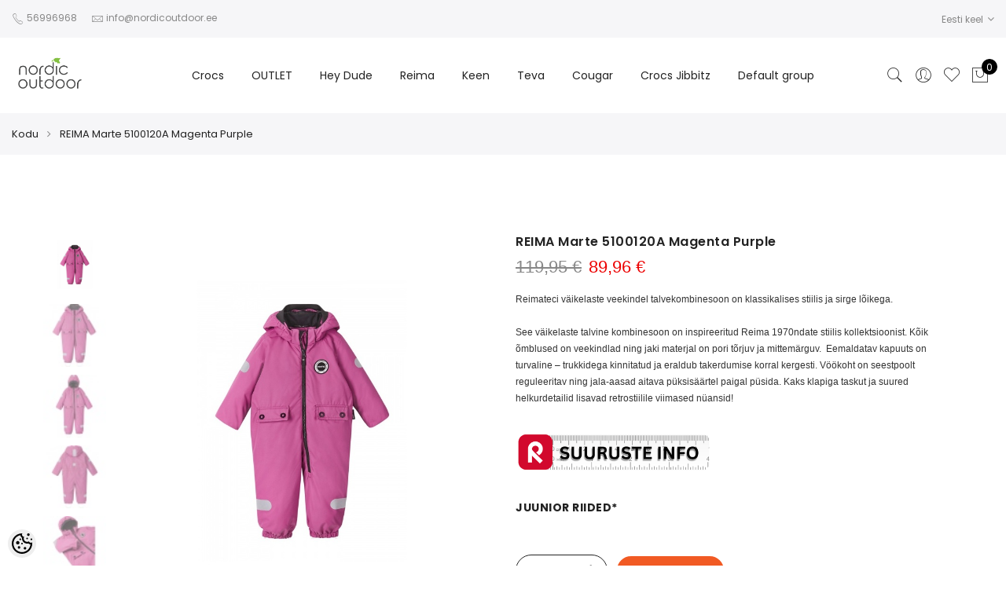

--- FILE ---
content_type: text/html; charset=UTF-8
request_url: https://www.nordicoutdoor.ee/et/a/reima-marte-5100120a-magenta-purple
body_size: 40921
content:
<!-- START TEMPLATE: page/1column.tpl.php --><!DOCTYPE html>
<html dir="ltr" lang="et">
<head>
<!-- START TEMPLATE: page/common/head.tpl.php --><title>Reima Marte vahehooaja kombinesoon</title>

<meta charset="UTF-8" />
<meta name="keywords" content="Reima talvekombe, Reima kombinesoon, Reimatec, lastele talvekombe, Reima talvekombe suurus, Reima talvekombe s-128, Reima talvekombe s-110, Reima talvekombe 98, Reima talvekombe 92, talvekombe poisile, talvekombe tüdrukule, veekindel talvekombe, soe talve" />
<meta name="description" content="Reima talvekombed lastele – soodsad hinnad, outlet pakkumised ja kiire tarne üle Eesti. Kvaliteetsed, veekindlad ja vastupidavad kombed igaks talveilmaks Nordic Outdoor e-poest." />
<meta name="author" content="www.nordicoutdoor.ee" />
<meta name="generator" content="ShopRoller.com" />

<meta property="og:type" content="website" />
<meta property="og:title" content="REIMA Marte 5100120A Magenta Purple" />
<meta property="og:image" content="https://www.nordicoutdoor.ee/media/nordicoutdoor/.product-image/large/product/eu.erply.com/124686-9c7f8d955bb77f3c909fa9b9869bce60.jpg" />
<meta property="og:url" content="https://www.nordicoutdoor.ee/et/a/reima-marte-5100120a-magenta-purple" />
<meta property="og:site_name" content="www.nordicoutdoor.ee" />
<meta property="og:description" content="Reima talvekombed lastele – soodsad hinnad, outlet pakkumised ja kiire tarne üle Eesti. Kvaliteetsed, veekindlad ja vastupidavad kombed igaks talveilmaks Nordic Outdoor e-poest." />

<meta name="HandheldFriendly" content="True" />
<meta name="MobileOptimized" content="320" />
  <meta name="viewport" content="width=device-width, initial-scale=1.0 maximum-scale=1, user-scalable=no" />

<base href="https://www.nordicoutdoor.ee/" />

<link href="https://www.nordicoutdoor.ee/media/nordicoutdoor/general/Sliderid/NordicOutdoor_Favicon_16x16px.png" rel="icon" />

<link rel="stylesheet" href="https://www.nordicoutdoor.ee/skin/claue/css/all-2922.css" type="text/css" media="screen" />

<link rel='stylesheet' id='jas-font-google-css'  href='https://fonts.googleapis.com/css?family=Poppins%3A300%2C400%2C500%2C600%2C700%7CLibre+Baskerville%3A400italic&#038;subset=latin%2Clatin-ext&#038;ver=4.8.3' type='text/css' media='all' />

<link rel="stylesheet" type="text/css" href="//cdn.jsdelivr.net/npm/slick-carousel@1.8.1/slick/slick.css"/>



<script type="text/javascript" src="https://www.nordicoutdoor.ee/skin/claue/js/all-2922.js"></script>

<script type="text/javascript" src="//cdn.jsdelivr.net/npm/slick-carousel@1.8.1/slick/slick.min.js"></script>






<style id="tk-theme-configurator-css" type="text/css">
body { background-image:url(transparent); }
body { background-color:#ffffff; }
#content { font-family:Arial,Helvetica,sans-serif; }
#content, .product-info .description, .product-info #wishlist-links a, .product-info .product-attributes-wrap { font-size:12px; }
#content { color:#333333; }
h1,h2,h3,h4,h5,h6,.box .box-heading span { font-family:Arial,Helvetica,sans-serif; }
h1,h2,h3,h4,h5,h6 { color:#444444; }
#menu,#menu > ul > li > div { background-color:#444444; }
#menu > ul > li > a,#menu > ul > li > div > ul > li > a { color:#FFFFFF; }
#menu > ul > li:hover > a { background-color:#F15A23; }
#menu > ul > li:hover > a,#menu > ul > li ul > li > a:hover { color:#FFFFFF; }
#menu > ul > li > a { font-size:13px; }
#menu > ul > li ul > li > a { font-size:13px; }
.box .box-heading span { color:#333333; }
.box .box-heading { font-size:16px; }
.box .box-heading { border-color:#EEEEEE; }
.box .box-heading span { border-color:#F15A23; }
.box-category > ul > li > a, .box-category > ul > li > ul > li a { color:#333333; }
.box-category a:hover { background-color:#F9F9F9; }
a.button, input.button, button.button, .box-product > div .cart a.button, .box-product > div .cart input.button, .product-grid > div 
											.cart a.button, .product-grid > div .cart input.button, .product-list > div .cart a.button, 
											.product-list > div .cart input.button, .button.gray { background-color:#eee; }
a.button, input.button, button.button, .box-product > div .cart a.button, .box-product > div .cart input.button, .product-grid > div 
											.cart a.button, .product-grid > div .cart input.button, .product-list > div .cart a.button, 
											.product-list > div .cart input.button, .button.gray { color:#555; }
a.button:hover, input.button:hover, button.button:hover, .box-product > div .cart a.button:hover, .box-product > div .cart input.button:hover, 
											.product-grid > div .cart a.button:hover, .product-grid > div .cart input.button:hover, 
											.product-list > div .cart a.button:hover, .product-list > div .cart input.button:hover { background-color:#F15A23; }
a.button:hover, input.button:hover, button.button:hover, .box-product > div .cart a.button:hover, .box-product > div .cart input.button:hover, 
											.product-grid > div .cart a.button:hover, .product-grid > div .cart input.button:hover, 
											.product-list > div .cart a.button:hover, .product-list > div .cart input.button:hover { color:#ffffff; }
.button, input.button, button.button, .box-product > div .cart a.button, .box-product > div .cart input.button, .product-grid > div 
											.cart a.button, .product-grid > div .cart input.button, .product-list > div .cart a.button, 
											.product-list > div .cart input.button, .button.gray { font-size:12px; }
#button-cart { background-color:#F15A23; }
#button-cart { color:#ffffff; }
#button-cart:hover { background-color:#444444; }
#button-cart:hover { color:#ffffff; }
.product-list .price, .product-grid .price, .box-product .price-old, .box-product .price { color:#0f0f0f; }
.product-grid .price-new, .box-product .price-new, .product-list .price-new { color:#000000; }
.product-list .price-old, .product-grid .price-old, .box-product .price-old { color:#000000; }
.product-list .price, .product-grid .price, .product-list .price-old, .product-grid .price-old, .box-product .price-old, .box-product .price, .box-product .price-new   { font-size:14px; }
.product-info .price-tag { color:#0f0e0e; }
.product-info .price-old { color:#080707; }
.product-info .price-old { font-size:18px; }
.product-info .price-tag { background-color:#000000; }
.product-info .price { color:#0d0c0c; }
.pagination .links a { background-color:#ffffff; }
.pagination .links a { color:#a3a3a3; }
.pagination .links a { border-color:#eeeeee; }
.pagination .links a:hover { background-color:#ffffff; }
.pagination .links a:hover { color:#F15A23; }
.pagination .links a:hover { border-color:#cccccc; }
.pagination .links b { background-color:#F15A23; }
.pagination .links b { color:#ffffff; }
.pagination .links b { border-color:#F15A23; }
#header #cart .heading h4 { background-color:#F15A23; }
#header #cart .heading #cart-total, #header #welcome a, #language, #currency, #header .links { color:#333; }
#footer { background-color:#333333; }
#footer h3 { color:#acacac; }
#footer .column a { color:#999999; }
#footer .column a:hover { color:#ffffff; }
#powered { color:#999999; }
</style>
<style id="tk-custom-css" type="text/css">
.products .jas-row .jas-masonry {
	width: 100%;
}


.products.jas-row.jas-masonry{
	width:100%;
}

.content-template-content-blog_article .social_media .widget,
.content-template-content-blog_article .social_media{
	float:none;
}




body.tk-cart-page .box.upsell .box-content.product-grid {
    display: flex;
    flex-wrap: wrap;
}

.cart .yith-wcwl-add-to-wishlist {
    border: 0;
}

.slide-content img {
	height: auto;
    width: 1140px;
    margin: 0 auto;
}

.slider-background {
	background: 231F20 !important;
    padding-bottom: 1px;
}

.slick-initialized .slick-slide {
	
}

.jas-carousel img{
	height: auto;
}





.variations .value{
	display:none;
}

.show_admin{
	display:none;	
}

body.tk-is-admin .show_admin{
	display:block;	
}

.extra-link a.disabled{
	display:none;	
}

.variations .value{
	display:none;
}

.checkout-payment-page.tk-checkout-success-page .page-head.pr.tc{
	display:none;
}


.tk-payment-method{
    text-align: center;
    padding: 10px;
    box-sizing: border-box;
    border-radius: 20px;	
}

.tk-payment-method .image_wrapper{
	display:block;
}

.payment_inner_wrapper {
    border: 1px solid #eee;
}



.sizeguide_link{
	
}

@media screen and (max-width: 640px)  {

	
	.jas-service.tl .icon.index_icon_first_margin{
		margin-right: 18px;
	}
	
	.jas-service.tl .icon.index_icon_less_margin{
	    margin-right: 14px;		
	}
	
	
}


a {
	cursor: pointer;
}

ul#jas-menu ul.submenu-level-1 > li{
	position:relative;
}

ul#jas-menu ul.submenu.submenu-level-2{
	position: absolute;
	top: -1px;
	width: 100%;
	background: #fff;
	right: 0px;
	padding: 0;
	border: 1px solid #eee;
}

.content-template-content-blog_article .jas-single-blog ul{
    list-style: disc;
    margin-left: 20px;
    margin: 20px 0px;
    margin-left: 20px;
}

.content-template-content-blog_article .jas-single-blog p a img,
.content-template-content-blog_article .jas-single-blog p img{
    margin-left: 20px;
    margin-bottom: 20px;
}

.content-template-content-blog_article .jas-single-blog hr {
    margin: 20px 0px;
    margin-bottom: 0;
    clear: both;
    width: 100%;
    float: left;
}

@media screen and (max-width: 468px)  {
	.pa-middle p {
		display: none;
	}
}

@media screen and (max-width: 768px)  {
	.mceEditor .pa-middle p {
		display: block !imporant;
	}
	.content-template-content-blog_article .jas-single-blog{
		padding: 0px 20px;
	}
}

.jas-menu ul li a.cuuchild {
	padding-left: 16px;
}

.jas-menu ul li a.cuuchild:before {
    color: #222;
    content: "+";
    left: 0;
    position: absolute;
	padding-left: 16px;
}

.jas-menu .submenu{display:none; overflow: unset !important;}

.product-image .product-btn .button.rlr-product-quickviews {
    color: #333;
}

.product-image .product-btn .button.rlr-product-quickviews:hover {
    color: #fff;
}

.product-image:hover .product-btn {
    z-index: 999;
}

.product-image .product-btn .button {
    color: #333;
}

.product-image .product-btn .button:hover {
    color: #fff;
}




#powered #tellimiskeskus-badge {
	float: right;
	padding: 8px;
}


@media only screen and (max-width: 414px) {
	.pa-middle .fs__18 {
		font-size: 13px;
	}
}
@media only screen and (max-width: 414px) {
	.pa-middle .fs__20 {
		font-size: 13px;
	}
}
@media only screen and (max-width: 414px) {
	.pa-middle .fs__60 {
		font-size: 18px;
	}
}


.product-image .product-attr {
	bottom: 5px;
	left: 15px;
	right: 15px;
	z-index: 2;
}

.submenu {
	display: none;
}

.wc-proceed-to-checkout a {
	width: 200px;
	text-align: center;
}

.fl {
	float: left !important;
}

/** SMALL NOTIFICATION */
.notification.small {
	padding: 16px;
}

/** NOTIFICATION CLOSE BUTTON */
#close-notification {
  float: right;
}
#close-notification:before {
  content: '\2715';
}


.woocommerce-billing-fields__field-wrapper p{
	margin-bottom: 0.3rem !important;
}



.swatch__list--item.is-selected {
	border-color: #ddd;

}

#powered p {
	color: #878787;
	text-align: center;
}



/* Instafeed */

#instafeed
{
	width:100%;
	height: 200px;
	position: relative;
	margin-top: 30px;
	
}

/* Replace the last selector for the type of element you have in
your scroller. If you have div's use #makeMeScrollable div.scrollableArea div,
if you have links use #makeMeScrollable div.scrollableArea a and so on. */
#instafeed div.scrollableArea a
{
	height:150px;
	width:auto;
	position: relative;
	float: left;
	margin: 0;
	padding: 0;
	margin-right:10px;
	-webkit-user-select: none;
	-khtml-user-select: none;
	-moz-user-select: none;
	-o-user-select: none;
	user-select: none;
}

#instafeed div.scrollableArea a img
{
	height:150px;
	width:auto;
}

.products-grid .product-image img {
	margin: 0 auto;
	max-height: 150px;
	display:table;
}

.products-grid .product-image {
	max-height: 150px;
}

.products-grid .product-image img {
    max-height: 100%;
}


#text-3 .grid-6{
	float: left !important;
	margin-top: 24px !important;
}

.vc_custom_1478793256544 {
    margin-top: 30px !important;
    margin-bottom: 80px !important;
}

.vc_custom_1460999983359 {
    padding-top: 85px !important;
}

.vc_custom_1491031280690 {
    margin-bottom: 20px !important;
}

.vc_custom_1478840715005 {
    padding-top: 50px !important;
    padding-bottom: 25px !important;
}

.vc_custom_1478793380116 {
    margin-top: 0px !important;
    margin-bottom: 80px !important;
}



.button {
	cursor: pointer;
    border: 2px solid;
    padding: 0 34px;
    background: #fff;
    color: #222;
    border-radius: 40px;
    font-size: 14px;
    font-weight: 600;
}

/* Filter */
.woocommerce .widget_layered_nav ul.yith-wcan-label li a.active {
	background-color: #222;
	border: 1px solid #222;
}

.claue-blog-image-frontpage{
    overflow: hidden;
    min-height: 300px;
    position: relative;
}
.claue-blog-image-frontpage img{
    position: absolute; /* Keeps the image positioned inside the container */
    top: 0;
    left: 0;
    width: 100%; /* Fills the container's width */
    height: 100%; /* Fills the container's height */
    object-fit: cover; /* Ensures the image covers the container while maintaining aspect ratio */
    object-position: center; /* Centers the image within the container */
}


.content-template-content-index .jas-sc-blog {
	margin:20px 0px;
}



@media only screen and (max-width: 640px) {
	#fancybox-content > div {
		max-width: 100%;
		height: auto !important;
	}
	#fancybox-content{
		height: auto !important;
	}
	#fancybox-content p {
		margin: 0;
	}	
	
.jas-container.wrapper_around_index_categories .jas-banner {
    margin-bottom: 5px;
}

.vc_custom_1478793256544 {
    margin-top: 10px !important;
    margin-bottom: 10px !important;
}
	
.vc_custom_1478793380116 {
    margin-top: 0px !important;
    margin-bottom: 20px !important;
}
	
.look_more_fpage {
        margin-bottom: 20px;
        margin-top: 0;
        padding-top: 0;
}	
	
#instafeed {
    width: 100%;
    max-height: 200px;
    position: relative;
    margin-top: 10px;
	height: auto;
}
	
.vc_custom_1478840715005 {
    padding-top: 0px !important;
    padding-bottom: 20px !important;
}	
	
}

.article-label-new { background-image:url('https://www.nordicoutdoor.ee/media/nordicoutdoor/general/-HEADER/Bannerid-Päised/UUS_Tag_Nordic_Outdoor.png'); background-position:left top; }
</style>

<script type="text/javascript">
if(!Roller) var Roller = {};
Roller.config = new Array();
Roller.config['base_url'] = 'https://www.nordicoutdoor.ee/et/';
Roller.config['base_path'] = '/';
Roller.config['cart/addtocart/after_action'] = '1';
Roller.config['skin_url'] = 'https://www.nordicoutdoor.ee/skin/claue/';
Roller.config['translate-fill_required_fields'] = 'Palun täida kõik kohustuslikud väljad';
Roller.t = {"form_error_fill_required_fields":"Palun t\u00e4ida k\u00f5ik kohustuslikud v\u00e4ljad","cart_error_no_items_selected":"Vali tooted!"}
$(document).ready(function() {


	
	
/*
	if($('#instafeed').length)
	{
		var userFeed = new Instafeed({
			get: 'user',
			userId: '1574840878',
			accessToken: '1574840878.1677ed0.37e818561a3341a194e8a39410050ad2',
			template: '<a href="{{link}}" target="_blank"><img id="field" src="{{image}}" /></a>',
			after: function()
			{
				$(".tk-front-page #instafeed").smoothDivScroll({
					mousewheelScrolling: "allDirections",
					manualContinuousScrolling: true,
					autoScrollingMode: "onStart"
				});
		
				if (!$('body').hasClass('tk-front-page')){
					$('body #instafeed').slimScroll({
						height: '698px'
					});
				}
			},
			limit:100
		});
		userFeed.run(); 
	}
*/

	$('.products-box  .product-name a').equalHeights();
	$('body.tk-front-page .product-tab li.item').equalHeights();

	$('.products-box img').on('load',function(){
		$('.products-box  .product-name a').equalHeights();
		$('body.tk-front-page .product-tab li.item').equalHeights();
	});
	
	$(".menu-item").hover(function () { //When trigger is hovered...
        $(this).children(".submenu").slideDown('fast').show();
    }, function () {
        $(this).children(".submenu").slideUp('fast');
    });
		$( ".cuuchild.active" ).nextAll().css( "display", "block" );

//	$('#shipto_buyer').prop('checked', true);
	if($('#shipto_buyer').is(':checked'))
   		{
   			//$('.shiptoAddressContainer').slideUp();
   			copyShippingAddressToBillingAddress();
   		}
   		// Not checked
   		else
   		{
   			//$('.shiptoAddressContainer').slideDown();
   		}

	
	$().ready(function(){
		$('.slick-carousel').slick({
			arrows: false,
			centerPadding: "0px",
			dots: true,
			fade: true,
			slidesToShow: 1,
			infinite: false
		});
	});
	$().ready(function(){
		$('.slider-carousel-w-btn').slick({
			arrows: true,
			centerPadding: "0px",
			dots: true,
			fade: true,
			slidesToShow: 1,
			infinite: true
		});
	});
	
	
/* 	*/ 	
	$(document).on('click', '.addToCartBtn.inCart', function(e) {
		e.preventDefault(); // prevent form submission / default action

		var f = $(this).parent().find('form');
		console.log(
			f.find('input[name=article_id]').val(),
			f.find('input[name=qty]').val(),
			f.find('input[name=parent_article_id]').val()
		);

		Roller.addToCart(
			f.find('input[name=article_id]').val(),
			f.find('input[name=qty]').val(),
			f.find('input[name=parent_article_id]').val()
		);

		$(this).addClass('inCart');
	});

	
	
	
	
	
	/* */

// Fancy Matrix Selection
$(function () {
	
	$.fn.matrix = function(obj) {
		
		if (obj.event == undefined) {
			obj.event = 'change';
		}
		
		if (obj.onChangeEvent == undefined) {
			obj.onChangeEvent = function(elm){};
		}
		
		if (obj.elmValue == undefined) {
			obj.elmValue = 'val()';
		}
		
		var json_object = {};
		if(typeof obj.data == 'object') {
			json_object = obj.data;
		} else {
			json_object = JSON.parse( obj.data )
		}
		
		if (obj.event == 'change') {
			var params = this.find('.matrixOption');
		}
		else if (obj.event == 'click') {
			var params = this.find('.option');	
		}
			
		matrixCalculate($(params[0]));
		
		if (obj.event == 'click') {
			var clickableParams = $('.matrixOption');
		}
		else if(obj.event == 'change'){
			var clickableParams = params;
		}
		
		clickableParams.live(obj.event, function(){
			if ($(this).hasClass('disabled') && obj.event == 'click') {
				return false;	
			}
			
			if (obj.event == 'click') {
				$(this).closest('.option').find('.matrixOption').removeClass('is-selected');
				$(this).addClass('is-selected').removeClass('disabled').removeAttr('disabled');
				
				
				
				var option = $(this).closest('.option');
			}
			else if(obj.event == 'change'){
				var option = $(this);	
			}
			
			eval(obj.onChangeEvent)($(this));
			matrixCalculate(option);
		});
		
		if (json_object.selected_variant != '') {
			var selected_variant = json_object.selected_variant;
		}
		else {
			var selected_variant = null;
		}
		
		setVariant(selected_variant);
		
		function matrixCalculate(element){
			var values = {};
			var enabled_options = {};
				
			// Set price
			$(json_object.price_selector).html(json_object.empty_price);

			// Set old price
			$(json_object.old_price_selector).css('display','none');

			// Clear qty
			$('#matrix-select-qty').attr('name', '');
			$('#matrix-select-qty').attr('data-variation-id', '');
			$('#stock-str').html('');

			// Get all selected values
			params.each(function(){
				if (obj.event == 'click'){
					var param_val = $(this).find('.matrixOption.is-selected').data('value');
				}
				else {
					var param_val = $(this).val();
				}
				
				if (param_val != '') { 
					values[$(this).attr('name')] = param_val;
				}
			});

			// Get currently selected value and index
			if (eval('element.find(".matrixOption.selected").' + obj.elmValue) != '') {
				var last_index = element.attr('name');
				
				if (obj.event == 'click') {
					var element_value = element.find('.matrixOption.selected').data('value');
	
				}
				else if (obj.event == 'change') {
					var element_value = element.val();
				}
				
				var last_value = element_value;
			}
			else {
				var last_index = arrayFirst(values, 'key');
				var last_value = arrayFirst(values, 'value');
			}

			$.each(json_object.variants, function(index, variant){
				var check = checkCombination(variant, values);

				if (check == true) {
					$(json_object.price_selector).html(variant.price);
					if(variant.old_price) {
						$(json_object.old_price_selector).css('display','').html(variant.old_price);
					} else {
						$(json_object.old_price_selector).css('display','none').html('');
					}
					$('#matrix-select-qty').attr('name','qty['+variant.id+']');
					$('#matrix-select-qty').attr('data-variation-id', variant.id );
					
					$('#stock-str').html(variant.availability_str);
					
					$('span#delivery_time').html(variant.delivery_time);
					//console.log('delivery-'+variant.delivery_time);
					
					$(json_object.ean_qty_selector).html(variant.ean_node);
					if(variant.is_sellable == 1) {
						$('#button-cart').removeClass('disabled').removeAttr('disabled');
					} else {
						$('#button-cart').addClass('disabled').attr('disabled', 'disabled');
					}

					if (variant.picture_id != undefined && variant.picture_id.length > 0) {
						putCombinationImage(variant);
					}

					// Variant all stock quantities
					if(json_object.all_stock_quantities_selector && variant.all_stock_quantities_html !== null) {
						$(json_object.all_stock_quantities_selector).html( variant.all_stock_quantities_html );
					}
				}
				
				var combination = true;
				
				$.each(variant.options, function(v_index, v_value) {
					if (values.hasOwnProperty(v_index) && (values[v_index] != v_value || values[v_index] == '')) {
						combination = false;
					}
				});
				
				if (combination == true) {
					
					// console.log(variant.options[last_index] + '--' + last_value);
					$.each(variant.options, function(option_index, option){
						// if (option_index != last_index) {
							enabled_options[option_index] = ( typeof enabled_options[option_index] != 'undefined' && enabled_options[option_index] instanceof Array ) ? enabled_options[option_index] : [];
						
							// if (!contains(enabled_options[option_index], option)) {
								enabled_options[option_index].push(option);
							// }
						// }
					});
				}
			});


			params.each(function()
			{
				var param_name = $(this).attr('name');

				// Dont change if last selected attribute
				if (param_name != last_index)
				{
					// Remove current parameter from filter and check against that.
					var filter = jQuery.extend({}, values);
					delete filter[ param_name ];

					// Get enabled options.
					var enabled = new Array();
					$.each(json_object.variants, function(index, variant)
					{
						// Check if current variant matches filter.
						if(variantMatchesFilter(variant, filter))
						{
							// Add value to enabled array. Avoid duplicates.
							var optionValue = variant.options[ param_name ];
							if(typeof enabled[ optionValue ] == 'undefined')
							{
								enabled.push( optionValue );
							}
						}
					});

				
					if (obj.event == 'click') {
						var optionElements = $(this).find('.matrixOption');
					}
					else if (obj.event == 'change') {
						var optionElements = $(this).find('option');	
					}

					console.log(enabled);
						
					optionElements.each(function(op_index)
					{
						var $this = $(this);
						
						if (obj.event == 'click' ) {
							var op_value = $this.data('value');
						}
						else if (obj.event == 'change' ) {
							var op_value = $this.val();
						}
						
						if (op_value != '' && typeof enabled == 'object' && !contains(enabled, op_value))
						{
							$this.attr('disabled', 'disabled');
							$this.addClass('disabled');
						}
						else
						{
							$this.removeAttr('disabled');
							$this.removeClass('disabled');
						}
					});
				}
			});

			function variantMatchesFilter(variant, filter)
			{
				var match = true;
				$.each(variant.options, function(optionName, optionValue)
				{
					if(typeof filter[ optionName ] != 'undefined' && filter[ optionName ] != optionValue)
					{
						match = false;
					}
				});

				return match;
			}

			function checkCombination(variant, currentValues) {
				var valid = false;
				
				if (Object.keys(variant.options).length == Object.keys(currentValues).length) {
					var all = true;
					
					$.each(variant.options, function(index, value){
						if (currentValues.hasOwnProperty(index) && value != currentValues[index]) {
							all = false;
						}
					});
					
					if (all == true) {
						return all;
					}
				}
				
				return false;
			}
			
			function contains(arr, obj) {
			    var i = arr.length;
			    while (i--) {
			        if (arr[i] == obj) {
			            return true;
			        }
			    }
			    return false;
			}
			
			function arrayFirst(arr, type) {
				for(var x in arr) {
				  if(arr.hasOwnProperty(x)){
				  	if (type == 'key') {
				  		return x;
				  	}
				  	else if (type == 'value') {
				  		return arr[x];
				  	}
				  }
				}
			}
		}
		
		function setVariant(selected_variant) {
			$.each(json_object.variants, function(index, variant){
				var select = false;
				
				if ((selected_variant != null && variant['id'] == selected_variant) || selected_variant == null) {
					select = true;
				}
				
				if (select) {
					param = false;

					$.each(variant.options, function(index2, value){
						param = $(document).find('#matrix-select-' + index2);
						if (obj.event == 'change') {
							param.val(value);
						}
						else if (obj.event == 'click') {
							param.find('.matrixOption[data-value="'+value+'"]').click();
						}
					});
					
					matrixCalculate(param);
					
					return false;
				}
				
				select = false;
			});
		}
	};
}( jQuery ));

	
	/**
    * Add multiple products to cart
    */
   multiAddToCart = function(formId)
   {
   	$.ajax({
   		url: 'cart/multiadditem',
   		type: 'post',
   		data: $('form#'+formId).serializeArray(),
   		dataType: 'json',
   		success: function(json)
   		{

		

		
   			$('.success, .warning, .attention, .information, .error').remove();
   			if (json['redirect'])
   			{
   				window.location = json['redirect'];
   			}
   			if (json['error'])
   			{
			
   				$('.notification').addClass('woocommerce-warning small').html(json['error']+'<a id="close-notification"></a>').css('display', 'block');
   				$('.notification').fadeIn();
   			}
   			if (json['success'])
   			{
				$('.notification').hide();
   				if(json['cart_total_qty']) {
					$('.jas-icon-cart #cart_counter_icon2').html( json['cart_total_qty'] );
					$('input#cart-total.input_quantity_claue_hidden').html( json['cart_total_qty'] );
   				}
   				if(json['cart_total_sum']) {
   					jQuery('#cart_total_sum').html( json['cart_total_sum'] );
   				}
   				if(json['cart_mini_block']) {
   					jQuery('#cart .content').html( json['cart_mini_block'] );
   				}
   
   				// Redirect to cart
   				if(Roller.getConfig('cart/addtocart/after_action') == 2)
   				{
   					window.location = Roller.getUrl('cart');
   				}
   				// Redirect to checkout
   				else if(Roller.getConfig('cart/addtocart/after_action') == 3)
   				{
   					window.location = Roller.getUrl('checkout');
   				}
   				// Stay in this page
   				else
   				{
   					// Update overlay
   					var $overlay = jQuery('#add-to-cart-popup');
   
   					// Has image
   					if(json['product_image_url'] != '')
   					{
   						$overlay
   							.find('.product-image img')
   							.attr('src', json['product_image_url'])
   							.attr('alt', json['product_title']);
   						$overlay.css('display', 'inline-block');
   					}
   					// No image
   					else
   					{
   						$overlay.css('display', 'none');
   					}
   
   				// Name
   				$overlay.find('.cart__popup-item .cart__popup-title').html( json['product_title'] );
				$overlay.find('.cart__popup-thumb img').attr( 'src', json['product_image_url'] );
				$overlay.find('.cart__popup-price span').html( json['product_price'] );
				$overlay.find('.subtotal_added_cart span.cart__popup-stotal').html( json['cart_total_sum']+' €' );
				var product_id = $('#matrix-select-qty').attr('data-variation-id');
				var product_in_cart = $('.jas-mini-cart .mini_cart_item.mini_cart_remove-'+product_id+' span.only_quantity_number').html();
			
				$overlay.find('.cart__popup-quantity .cart__popup-qty--input').val(product_in_cart);
				$overlay.find('.subtotal_added_cart span.cart__popup-stotal').html( json['cart_total_sum']+' €' );
			
				var total_sum_of_product = $('.jas-mini-cart .mini_cart_item.mini_cart_remove-'+product_id).attr('data-get_sum');
				$overlay.find('.subtotal_added_cart_one_item .amount').html( total_sum_of_product );
				
				$overlay.find('.cart__popup-remove').attr('data-product-id', product_id )
   				$overlay.find('.price_of_item').html( json['product_price'] );
   					
				// Show overlay
				$overlay.addClass('open');
				$('#add-to-cart-popup.open .content-wrapper').center(true);	
				
   				}
   			}
   		}
   	});
   }
	
});
/** CLOSE NOTIFICATION */
$(document).on('click','#close-notification',function(){
	$('.notification').hide();

});




</script>


<script src="https://chat.translatewise.com/cw/chat/latest.js"
	 tw-client-key="kmcjxzz5gvy39zvkwg0wawss" async ></script>
<!-- Google Tag Manager -->
<script>(function(w,d,s,l,i){w[l]=w[l]||[];w[l].push({'gtm.start':
new Date().getTime(),event:'gtm.js'});var f=d.getElementsByTagName(s)[0],
j=d.createElement(s),dl=l!='dataLayer'?'&l='+l:'';j.async=true;j.src=
'https://www.googletagmanager.com/gtm.js?id='+i+dl;f.parentNode.insertBefore(j,f);
})(window,document,'script','dataLayer','GTM-54JJVT5');</script>
<!-- End Google Tag Manager -->



<link rel="stylesheet" href="https://www.nordicoutdoor.ee/media/nordicoutdoor/../../skin/default/cookieconsent/cookieconsent.css">

<!-- START TEMPLATE: shared/google_tag_tracking.tpl.php -->    <script>
        window.dataLayer = window.dataLayer || [];
        function gtag() { dataLayer.push(arguments); }
        gtag('consent', 'default', {
            'ad_user_data': 'denied',
            'ad_personalization': 'denied',
            'ad_storage': 'denied',
            'analytics_storage': 'denied',
            'wait_for_update': 500,
        });
    </script>

    <!-- Google Tag Manager -->
    <script
        type="text/javascript"
    >(function(w,d,s,l,i){w[l]=w[l]||[];w[l].push({'gtm.start':
                new Date().getTime(),event:'gtm.js'});var f=d.getElementsByTagName(s)[0],
            j=d.createElement(s),dl=l!='dataLayer'?'&l='+l:'';j.async=true;j.src=
            'https://www.googletagmanager.com/gtm.js?id='+i+dl;f.parentNode.insertBefore(j,f);
        })(window,document,'script','dataLayer','GTM-P8JK8PH7');
    </script>
    <!-- End Google Tag Manager -->

    <script>
        /*
		 *   Called when consent changes. Assumes that consent object contains keys which
		 *   directly correspond to Google consent types.
		 */
        const googleUserConsentListener = function() {
            let consent = this.options;
            gtag('consent', 'update', {
                'ad_user_data': consent.marketing,
                'ad_personalization': consent.marketing,
                'ad_storage': consent.marketing,
                'analytics_storage': consent.analytics
            });
        };

        $('document').ready(function(){
            Roller.Events.on('onUserConsent', googleUserConsentListener);
        });
    </script>

    <!-- Google Tag Manager Events -->
	        <script>
			            dataLayer.push({ecommerce: null});
            dataLayer.push({
                event:'view_item',
                ecommerce: {"currency":"EUR","value":89.96,"items":[{"item_id":"5100120A-4810","item_name":"REIMA Marte 5100120A Magenta Purple","item_brand":"REIMA","price":119.95,"discount":29.99,"item_category":"Reima","item_category2":"Reima riided","item_category3":"Reima kombed","item_category4":"","item_category5":""}]}            });
			        </script>
	
    <!-- Global Site Tag (gtag.js) - Google Tag Manager Event listeners -->
	        <script>
            let currency = "eur".toUpperCase();
            let shop = "";

            $(document).bind('sr:cart.changed', function(event, options) {
                let categories = [];
                //if product qty is positive then add
                if (!options || options.quantity_added_to_cart <= 0)
                {
                    //no track remove_from_cart
                    return;
                }

                //take product first category path(taxonomy)
                if (options.product_categories.length > 0)
                {
                    let category_parts = options.product_categories[0].split(" > ")
                    if (category_parts.length > 0) {
                        categories = categories.concat(category_parts);
                    }
                }
                dataLayer.push({ecommerce: null});
                dataLayer.push({
                    event: 'add_to_cart',
                    ecommerce:
                        {
                            currency: currency,
                            value: options.product_price * options.quantity_added_to_cart,
                            items:
                                [
                                    {
                                        item_id: options.product_sku,
                                        item_name: options.product_title,
                                        affiliation: shop,
                                        item_brand: options.product_brand,
                                        item_category: categories[0],
                                        item_category2: categories[1],
                                        item_category3: categories[2],
                                        item_category4: categories[3],
                                        item_category5: categories[4],
                                        price: options.product_price,
                                        quantity: options.quantity_added_to_cart
                                    }
                                ]
                        }
                })
            })
        </script>
	<!-- END TEMPLATE: shared/google_tag_tracking.tpl.php --><!-- START TEMPLATE: shared/facebookads_pixel.tpl.php -->    <!-- Facebook Pixel Code -->
            <!-- Meta Pixel Code -->
<script>
!function(f,b,e,v,n,t,s)
{if(f.fbq)return;n=f.fbq=function(){n.callMethod?
n.callMethod.apply(n,arguments):n.queue.push(arguments)};
if(!f._fbq)f._fbq=n;n.push=n;n.loaded=!0;n.version='2.0';
n.queue=[];t=b.createElement(e);t.async=!0;
t.src=v;s=b.getElementsByTagName(e)[0];
s.parentNode.insertBefore(t,s)}(window, document,'script',
'https://connect.facebook.net/en_US/fbevents.js');
fbq('init', '487569458013145');
fbq('track', 'PageView');
</script>
<noscript><img height="1" width="1" style="display:none"
src="https://www.facebook.com/tr?id=487569458013145&ev=PageView&noscript=1"
/></noscript>
<!-- End Meta Pixel Code -->    
    <script>
        /*
		 *   Called when consent changes. Assumes that consent object contains keys which
		 *   directly correspond to Google consent types.
		 */
        const fbConsentListener = function() {
            let consent = this.options;
            if (consent.analytics == 'granted')
            {

                fbq('consent', 'grant');
            }
        };

        $('document').ready(function(){
            Roller.Events.on('onUserConsent', fbConsentListener);
        });
    </script>

        <script type="text/javascript">
		        fbq('track', 'ViewContent', {"content_ids":["5100120A-4810"],"content_category":"Products","content_type":"product","value":89.96243400000002,"currency":"EUR"});
		    </script>
    
    <!--  Facebook Pixel event listeners  -->
	        <script type="text/javascript">
            $(function(){
                                Roller.Events.on('roller:add-to-cart', 
				function() {
									
					if (this.options.length == 0) {
						return true;
					}
					
					if (!$.isArray(this.options)) {
						//wrap event options to array
						this.options = [this.options];
					}
					
					var data = {
						content_type : 'product',
						currency : 'EUR',
						value : 0,
						contents : []
					};
					
					//event value counter
					event_value = 0;
					
					$.each(this.options, function() {
						event_value = event_value + (this.product_price_value * this.qty); 
						data.contents.push({
							id : this.product_sku,
							item_price : this.product_price_value,
							quantity : this.qty,
						})	
					});
					
					//push event value
					data.value = event_value;
					
					fbq('track', 'AddToCart', data);
				}
				
			);
                            });
        </script>
	    <!-- End Facebook Pixel Code -->

<!-- END TEMPLATE: shared/facebookads_pixel.tpl.php -->

<!-- END TEMPLATE: page/common/head.tpl.php --></head>

<body class="browser-chrome browser-chrome-131.0.0.0 tk-language-et_EE page-template-page-1column content-template-content-product tk-product-page">

<div id="fb-root"></div>
<script type="text/plain" data-category="analytics" async defer crossorigin="anonymous" src="https://connect.facebook.net/et_EE/sdk.js#xfbml=1&version=v11.0&appId=386731248061277&autoLogAppEvents=1"></script>
<!-- START TEMPLATE: shared/site_segments.tpl.php --><!-- END TEMPLATE: shared/site_segments.tpl.php -->
<!-- Google Tag Manager (noscript) -->
<noscript><iframe src="https://www.googletagmanager.com/ns.html?id=GTM-P8JK8PH7"
				  height="0" width="0" style="display:none;visibility:hidden"></iframe></noscript>
<!-- End Google Tag Manager (noscript) -->
<!-- Google Tag Manager (noscript) -->
<noscript><iframe src="https://www.googletagmanager.com/ns.html?id=GTM-54JJVT5"
height="0" width="0" style="display:none;visibility:hidden"></iframe></noscript>
<!-- End Google Tag Manager (noscript) -->
<script defer src="https://shown.io/metrics/V10GoXRJ04" type="text/javascript"></script><!-- START TEMPLATE: page/common/after_body_start.tpl.php --><!-- END TEMPLATE: page/common/after_body_start.tpl.php -->



<div id="jas-wrapper">

	<header id="jas-header" class="header-3" itemscope="itemscope">
	<div id="header">
		<!-- START TEMPLATE: page/common/header.tpl.php --><div class="header__top bgbl  fs__12  pt__10 pb__10 pl__15 pr__15">
   <div class="jas-row middle-xs">
      <div class="jas-col-md-4 jas-col-sm-6 jas-col-xs-12 start-md start-sm center-xs">
         <div class="header-text">
		 		 			 <i class="pe-7s-call"></i> 

			 <a class="cg" href="tel:56996968">
				56996968			 </a> 
		  		 <i class="pe-7s-mail ml__15"></i> 
		 <a class="cg" href="mailto:info@nordicoutdoor.ee">
			<span class="__cf_email__">info@nordicoutdoor.ee</span>
		 </a>
		 </div>
      </div>
      <div class="jas-col-md-4 jas-col-sm-6 jas-col-xs-12 center-md end-sm center-xs">
         <div class="header-text"><!-- START TEMPLATE: shared/slot.tpl.php --><!-- END TEMPLATE: shared/slot.tpl.php --></div>
      </div>
      <div class="jas-col-md-4 jas-col-sm-2 jas-col-xs-12 flex end-md hidden-sm hidden-xs">
						<!-- START TEMPLATE: widget/header/languages.tpl.php --><div class="jas-currency dib pr cg">
            <span class="current dib">Eesti keel<i class="fa fa-angle-down ml__5"></i></span>
               			
   <form action="#" method="post">
       <input type="hidden" name="_csrf_token" value="MS6AMihsmLgkA3CaijaqhdlI1VO29ofyPNflSZQc">
      <ul class="pa ts__03 bgbl">
                  <li>
            <a class="currency-item cg db" href="https://www.nordicoutdoor.ee/et" title="Eesti keel">
            Eesti keel            </a>
         </li>
                  <li>
            <a class="currency-item cg db" href="https://www.nordicoutdoor.ee/en" title="Inglise keel">
            Inglise keel            </a>
         </li>
               </ul>
   </form>
</div>
<!-- END TEMPLATE: widget/header/languages.tpl.php --> 
      </div>
   </div>
   <!-- .jas-row -->
</div>


<div class="header__mid pl__15 pr__15">
   <div class="jas-row middle-xs">
      
	  <div class="hide-md visible-sm visible-xs jas-col-sm-4 jas-col-xs-3 flex start-md flex">
         <a href="javascript:void(0);" class="jas-push-menu-btn hide-md visible-sm visible-xs">
         <img src="https://www.nordicoutdoor.ee/skin/claue/assets/images/icons/hamburger-black.svg" width="30" height="16" alt="Menu"></a>
      </div>
      
	  <div class="jas-col-md-2 jas-col-sm-4 jas-col-xs-6 start-md center-sm center-xs">
         <div class="jas-branding ts__05">	 
						<!-- START TEMPLATE: widget/header/logo.tpl.php --><a class="db" href="https://www.nordicoutdoor.ee/et/home">
			<img class="regular-logo" src="https://www.nordicoutdoor.ee/media/nordicoutdoor/general/Logod/Nordic_Outdoor_logo_720x720px_FB.jpg" alt="www.nordicoutdoor.ee" width="96" height="29" />
	</a>

<!-- END TEMPLATE: widget/header/logo.tpl.php -->			 
		 </div>
      </div>
	  
      <div class="jas-col-md-8 hidden-sm hidden-xs">
				<!-- START TEMPLATE: widget/header/categories_menu.tpl.php -->
<nav class="jas-navigation flex center-xs">
<ul id="jas-menu" class="jas-menu clearfix">

		
		<li class="menu-item menu-item-type-post_type menu-item-object-page menu-item-has-children tk-category-120 tk-category-crocs-20">
			<a href="https://www.nordicoutdoor.ee/et/c/crocs-20">Crocs</a>
            			<!-- START TEMPLATE: widget/header/categories_menu/submenu.tpl.php -->
	<ul class="submenu submenu-level-1">
			<li class="menu-item menu-item-type-post_type menu-item-object-page tk-category-375 tk-category-crocs-unisex">
			<a href="https://www.nordicoutdoor.ee/et/c/crocs-unisex" class="cuuchild ">Crocs unisex</a>
			<!-- START TEMPLATE: widget/header/categories_menu/submenu.tpl.php -->
	<ul class="submenu submenu-level-2">
			<li class="menu-item menu-item-type-post_type menu-item-object-page tk-category-121 tk-category-crocs-unisex-clogid">
			<a href="https://www.nordicoutdoor.ee/et/c/crocs-unisex-clogid" class="cuuchild ">Crocs unisex clogid</a>
			<!-- START TEMPLATE: widget/header/categories_menu/submenu.tpl.php -->
<!-- END TEMPLATE: widget/header/categories_menu/submenu.tpl.php -->		</li>
			<li class="menu-item menu-item-type-post_type menu-item-object-page tk-category-376 tk-category-crocs-unisex-voodriga-clogid">
			<a href="https://www.nordicoutdoor.ee/et/c/crocs-unisex-voodriga-clogid" class="cuuchild ">Crocs unisex voodriga clogid</a>
			<!-- START TEMPLATE: widget/header/categories_menu/submenu.tpl.php -->
<!-- END TEMPLATE: widget/header/categories_menu/submenu.tpl.php -->		</li>
			<li class="menu-item menu-item-type-post_type menu-item-object-page tk-category-377 tk-category-crocs-unisex-platud-ja-sandaalid">
			<a href="https://www.nordicoutdoor.ee/et/c/crocs-unisex-platud-ja-sandaalid" class="cuuchild ">Crocs unisex plätud ja sandaalid</a>
			<!-- START TEMPLATE: widget/header/categories_menu/submenu.tpl.php -->
<!-- END TEMPLATE: widget/header/categories_menu/submenu.tpl.php -->		</li>
			<li class="menu-item menu-item-type-post_type menu-item-object-page tk-category-378 tk-category-crocs-unisex-kingad">
			<a href="https://www.nordicoutdoor.ee/et/c/crocs-unisex-kingad" class="cuuchild ">Crocs unisex kingad</a>
			<!-- START TEMPLATE: widget/header/categories_menu/submenu.tpl.php -->
<!-- END TEMPLATE: widget/header/categories_menu/submenu.tpl.php -->		</li>
			<li class="menu-item menu-item-type-post_type menu-item-object-page tk-category-379 tk-category-crocs-unisex-vaba-aeg">
			<a href="https://www.nordicoutdoor.ee/et/c/crocs-unisex-vaba-aeg" class="cuuchild ">Crocs unisex vaba aeg</a>
			<!-- START TEMPLATE: widget/header/categories_menu/submenu.tpl.php -->
<!-- END TEMPLATE: widget/header/categories_menu/submenu.tpl.php -->		</li>
			<li class="menu-item menu-item-type-post_type menu-item-object-page tk-category-380 tk-category-crocs-unisex-sussid">
			<a href="https://www.nordicoutdoor.ee/et/c/crocs-unisex-sussid" class="cuuchild ">Crocs unisex sussid</a>
			<!-- START TEMPLATE: widget/header/categories_menu/submenu.tpl.php -->
<!-- END TEMPLATE: widget/header/categories_menu/submenu.tpl.php -->		</li>
			<li class="menu-item menu-item-type-post_type menu-item-object-page tk-category-381 tk-category-crocs-unisex-vihmasaapad">
			<a href="https://www.nordicoutdoor.ee/et/c/crocs-unisex-vihmasaapad" class="cuuchild ">Crocs unisex vihmasaapad</a>
			<!-- START TEMPLATE: widget/header/categories_menu/submenu.tpl.php -->
<!-- END TEMPLATE: widget/header/categories_menu/submenu.tpl.php -->		</li>
			<li class="menu-item menu-item-type-post_type menu-item-object-page tk-category-382 tk-category-crocs-unisex-saapad">
			<a href="https://www.nordicoutdoor.ee/et/c/crocs-unisex-saapad" class="cuuchild ">Crocs unisex saapad</a>
			<!-- START TEMPLATE: widget/header/categories_menu/submenu.tpl.php -->
<!-- END TEMPLATE: widget/header/categories_menu/submenu.tpl.php -->		</li>
		</ul>
<!-- END TEMPLATE: widget/header/categories_menu/submenu.tpl.php -->		</li>
			<li class="menu-item menu-item-type-post_type menu-item-object-page tk-category-125 tk-category-crocs-mehed">
			<a href="https://www.nordicoutdoor.ee/et/c/crocs-mehed" class="cuuchild ">Crocs mehed</a>
			<!-- START TEMPLATE: widget/header/categories_menu/submenu.tpl.php -->
	<ul class="submenu submenu-level-2">
			<li class="menu-item menu-item-type-post_type menu-item-object-page tk-category-383 tk-category-crocs-meeste-clogid">
			<a href="https://www.nordicoutdoor.ee/et/c/crocs-meeste-clogid" class="cuuchild ">Crocs meeste clogid</a>
			<!-- START TEMPLATE: widget/header/categories_menu/submenu.tpl.php -->
<!-- END TEMPLATE: widget/header/categories_menu/submenu.tpl.php -->		</li>
			<li class="menu-item menu-item-type-post_type menu-item-object-page tk-category-384 tk-category-crocs-meeste-voodriga-clogid">
			<a href="https://www.nordicoutdoor.ee/et/c/crocs-meeste-voodriga-clogid" class="cuuchild ">Crocs meeste voodriga clogid</a>
			<!-- START TEMPLATE: widget/header/categories_menu/submenu.tpl.php -->
<!-- END TEMPLATE: widget/header/categories_menu/submenu.tpl.php -->		</li>
			<li class="menu-item menu-item-type-post_type menu-item-object-page tk-category-126 tk-category-crocs-meeste-platud-ja-sandaalid">
			<a href="https://www.nordicoutdoor.ee/et/c/crocs-meeste-platud-ja-sandaalid" class="cuuchild ">Crocs meeste plätud ja sandaalid</a>
			<!-- START TEMPLATE: widget/header/categories_menu/submenu.tpl.php -->
<!-- END TEMPLATE: widget/header/categories_menu/submenu.tpl.php -->		</li>
			<li class="menu-item menu-item-type-post_type menu-item-object-page tk-category-127 tk-category-crocs-meeste-vaba-aeg">
			<a href="https://www.nordicoutdoor.ee/et/c/crocs-meeste-vaba-aeg" class="cuuchild ">Crocs meeste vaba aeg</a>
			<!-- START TEMPLATE: widget/header/categories_menu/submenu.tpl.php -->
<!-- END TEMPLATE: widget/header/categories_menu/submenu.tpl.php -->		</li>
			<li class="menu-item menu-item-type-post_type menu-item-object-page tk-category-195 tk-category-crocs-meeste-sussid">
			<a href="https://www.nordicoutdoor.ee/et/c/crocs-meeste-sussid" class="cuuchild ">Crocs meeste sussid</a>
			<!-- START TEMPLATE: widget/header/categories_menu/submenu.tpl.php -->
<!-- END TEMPLATE: widget/header/categories_menu/submenu.tpl.php -->		</li>
			<li class="menu-item menu-item-type-post_type menu-item-object-page tk-category-128 tk-category-crocs-meeste-vihmasaapad">
			<a href="https://www.nordicoutdoor.ee/et/c/crocs-meeste-vihmasaapad" class="cuuchild ">Crocs meeste vihmasaapad</a>
			<!-- START TEMPLATE: widget/header/categories_menu/submenu.tpl.php -->
<!-- END TEMPLATE: widget/header/categories_menu/submenu.tpl.php -->		</li>
			<li class="menu-item menu-item-type-post_type menu-item-object-page tk-category-129 tk-category-crocs-meeste-saapad">
			<a href="https://www.nordicoutdoor.ee/et/c/crocs-meeste-saapad" class="cuuchild ">Crocs meeste saapad</a>
			<!-- START TEMPLATE: widget/header/categories_menu/submenu.tpl.php -->
<!-- END TEMPLATE: widget/header/categories_menu/submenu.tpl.php -->		</li>
		</ul>
<!-- END TEMPLATE: widget/header/categories_menu/submenu.tpl.php -->		</li>
			<li class="menu-item menu-item-type-post_type menu-item-object-page tk-category-130 tk-category-crocs-naised">
			<a href="https://www.nordicoutdoor.ee/et/c/crocs-naised" class="cuuchild ">Crocs naised</a>
			<!-- START TEMPLATE: widget/header/categories_menu/submenu.tpl.php -->
	<ul class="submenu submenu-level-2">
			<li class="menu-item menu-item-type-post_type menu-item-object-page tk-category-386 tk-category-crocs-naiste-clogid">
			<a href="https://www.nordicoutdoor.ee/et/c/crocs-naiste-clogid" class="cuuchild ">Crocs naiste clogid</a>
			<!-- START TEMPLATE: widget/header/categories_menu/submenu.tpl.php -->
<!-- END TEMPLATE: widget/header/categories_menu/submenu.tpl.php -->		</li>
			<li class="menu-item menu-item-type-post_type menu-item-object-page tk-category-387 tk-category-crocs-naiste-voodriga-clogid">
			<a href="https://www.nordicoutdoor.ee/et/c/crocs-naiste-voodriga-clogid" class="cuuchild ">Crocs naiste voodriga clogid</a>
			<!-- START TEMPLATE: widget/header/categories_menu/submenu.tpl.php -->
<!-- END TEMPLATE: widget/header/categories_menu/submenu.tpl.php -->		</li>
			<li class="menu-item menu-item-type-post_type menu-item-object-page tk-category-131 tk-category-crocs-naiste-platud-ja-sandaalid">
			<a href="https://www.nordicoutdoor.ee/et/c/crocs-naiste-platud-ja-sandaalid" class="cuuchild ">Crocs naiste plätud ja sandaalid</a>
			<!-- START TEMPLATE: widget/header/categories_menu/submenu.tpl.php -->
<!-- END TEMPLATE: widget/header/categories_menu/submenu.tpl.php -->		</li>
			<li class="menu-item menu-item-type-post_type menu-item-object-page tk-category-132 tk-category-crocs-naiste-kingad">
			<a href="https://www.nordicoutdoor.ee/et/c/crocs-naiste-kingad" class="cuuchild ">Crocs naiste kingad</a>
			<!-- START TEMPLATE: widget/header/categories_menu/submenu.tpl.php -->
<!-- END TEMPLATE: widget/header/categories_menu/submenu.tpl.php -->		</li>
			<li class="menu-item menu-item-type-post_type menu-item-object-page tk-category-133 tk-category-crocs-naiste-vaba-aeg">
			<a href="https://www.nordicoutdoor.ee/et/c/crocs-naiste-vaba-aeg" class="cuuchild ">Crocs naiste vaba aeg</a>
			<!-- START TEMPLATE: widget/header/categories_menu/submenu.tpl.php -->
<!-- END TEMPLATE: widget/header/categories_menu/submenu.tpl.php -->		</li>
			<li class="menu-item menu-item-type-post_type menu-item-object-page tk-category-196 tk-category-crocs-naiste-sussid">
			<a href="https://www.nordicoutdoor.ee/et/c/crocs-naiste-sussid" class="cuuchild ">Crocs naiste sussid</a>
			<!-- START TEMPLATE: widget/header/categories_menu/submenu.tpl.php -->
<!-- END TEMPLATE: widget/header/categories_menu/submenu.tpl.php -->		</li>
			<li class="menu-item menu-item-type-post_type menu-item-object-page tk-category-134 tk-category-crocs-naiste-vihmasaapad">
			<a href="https://www.nordicoutdoor.ee/et/c/crocs-naiste-vihmasaapad" class="cuuchild ">Crocs naiste vihmasaapad</a>
			<!-- START TEMPLATE: widget/header/categories_menu/submenu.tpl.php -->
<!-- END TEMPLATE: widget/header/categories_menu/submenu.tpl.php -->		</li>
			<li class="menu-item menu-item-type-post_type menu-item-object-page tk-category-135 tk-category-crocs-naiste-saapad">
			<a href="https://www.nordicoutdoor.ee/et/c/crocs-naiste-saapad" class="cuuchild ">Crocs naiste saapad</a>
			<!-- START TEMPLATE: widget/header/categories_menu/submenu.tpl.php -->
<!-- END TEMPLATE: widget/header/categories_menu/submenu.tpl.php -->		</li>
		</ul>
<!-- END TEMPLATE: widget/header/categories_menu/submenu.tpl.php -->		</li>
			<li class="menu-item menu-item-type-post_type menu-item-object-page tk-category-136 tk-category-crocs-lapsed">
			<a href="https://www.nordicoutdoor.ee/et/c/crocs-lapsed" class="cuuchild ">Crocs lapsed</a>
			<!-- START TEMPLATE: widget/header/categories_menu/submenu.tpl.php -->
	<ul class="submenu submenu-level-2">
			<li class="menu-item menu-item-type-post_type menu-item-object-page tk-category-137 tk-category-crocs-laste-clogid">
			<a href="https://www.nordicoutdoor.ee/et/c/crocs-laste-clogid" class="cuuchild ">Crocs laste clogid</a>
			<!-- START TEMPLATE: widget/header/categories_menu/submenu.tpl.php -->
<!-- END TEMPLATE: widget/header/categories_menu/submenu.tpl.php -->		</li>
			<li class="menu-item menu-item-type-post_type menu-item-object-page tk-category-388 tk-category-crocs-laste-voodriga-clogid">
			<a href="https://www.nordicoutdoor.ee/et/c/crocs-laste-voodriga-clogid" class="cuuchild ">Crocs laste voodriga clogid</a>
			<!-- START TEMPLATE: widget/header/categories_menu/submenu.tpl.php -->
<!-- END TEMPLATE: widget/header/categories_menu/submenu.tpl.php -->		</li>
			<li class="menu-item menu-item-type-post_type menu-item-object-page tk-category-138 tk-category-crocs-laste-sandaalid-ja-platud">
			<a href="https://www.nordicoutdoor.ee/et/c/crocs-laste-sandaalid-ja-platud" class="cuuchild ">Crocs laste sandaalid ja plätud</a>
			<!-- START TEMPLATE: widget/header/categories_menu/submenu.tpl.php -->
<!-- END TEMPLATE: widget/header/categories_menu/submenu.tpl.php -->		</li>
			<li class="menu-item menu-item-type-post_type menu-item-object-page tk-category-139 tk-category-crocs-laste-kingad">
			<a href="https://www.nordicoutdoor.ee/et/c/crocs-laste-kingad" class="cuuchild ">Crocs laste kingad</a>
			<!-- START TEMPLATE: widget/header/categories_menu/submenu.tpl.php -->
<!-- END TEMPLATE: widget/header/categories_menu/submenu.tpl.php -->		</li>
			<li class="menu-item menu-item-type-post_type menu-item-object-page tk-category-140 tk-category-crocs-laste-vaba-aeg">
			<a href="https://www.nordicoutdoor.ee/et/c/crocs-laste-vaba-aeg" class="cuuchild ">Crocs laste vaba aeg</a>
			<!-- START TEMPLATE: widget/header/categories_menu/submenu.tpl.php -->
<!-- END TEMPLATE: widget/header/categories_menu/submenu.tpl.php -->		</li>
			<li class="menu-item menu-item-type-post_type menu-item-object-page tk-category-197 tk-category-crocs-laste-sussid">
			<a href="https://www.nordicoutdoor.ee/et/c/crocs-laste-sussid" class="cuuchild ">Crocs laste sussid</a>
			<!-- START TEMPLATE: widget/header/categories_menu/submenu.tpl.php -->
<!-- END TEMPLATE: widget/header/categories_menu/submenu.tpl.php -->		</li>
			<li class="menu-item menu-item-type-post_type menu-item-object-page tk-category-141 tk-category-crocs-laste-vihmasaapad">
			<a href="https://www.nordicoutdoor.ee/et/c/crocs-laste-vihmasaapad" class="cuuchild ">Crocs laste vihmasaapad</a>
			<!-- START TEMPLATE: widget/header/categories_menu/submenu.tpl.php -->
<!-- END TEMPLATE: widget/header/categories_menu/submenu.tpl.php -->		</li>
			<li class="menu-item menu-item-type-post_type menu-item-object-page tk-category-142 tk-category-crocs-laste-saapad">
			<a href="https://www.nordicoutdoor.ee/et/c/crocs-laste-saapad" class="cuuchild ">Crocs laste saapad</a>
			<!-- START TEMPLATE: widget/header/categories_menu/submenu.tpl.php -->
<!-- END TEMPLATE: widget/header/categories_menu/submenu.tpl.php -->		</li>
		</ul>
<!-- END TEMPLATE: widget/header/categories_menu/submenu.tpl.php -->		</li>
			<li class="menu-item menu-item-type-post_type menu-item-object-page tk-category-143 tk-category-crocs-toosari">
			<a href="https://www.nordicoutdoor.ee/et/c/crocs-toosari" class="cuuchild ">Crocs töösari</a>
			<!-- START TEMPLATE: widget/header/categories_menu/submenu.tpl.php -->
	<ul class="submenu submenu-level-2">
			<li class="menu-item menu-item-type-post_type menu-item-object-page tk-category-145 tk-category-crocs-work-unisex">
			<a href="https://www.nordicoutdoor.ee/et/c/crocs-work-unisex" class="cuuchild ">Crocs Work unisex</a>
			<!-- START TEMPLATE: widget/header/categories_menu/submenu.tpl.php -->
<!-- END TEMPLATE: widget/header/categories_menu/submenu.tpl.php -->		</li>
		</ul>
<!-- END TEMPLATE: widget/header/categories_menu/submenu.tpl.php -->		</li>
			<li class="menu-item menu-item-type-post_type menu-item-object-page tk-category-285 tk-category-crocs-sokid-1">
			<a href="https://www.nordicoutdoor.ee/et/c/crocs-sokid-1" class="cuuchild ">Crocs Sokid</a>
			<!-- START TEMPLATE: widget/header/categories_menu/submenu.tpl.php -->
<!-- END TEMPLATE: widget/header/categories_menu/submenu.tpl.php -->		</li>
		</ul>
<!-- END TEMPLATE: widget/header/categories_menu/submenu.tpl.php -->            		</li>
	
		
	
		<li class="menu-item menu-item-type-post_type menu-item-object-page menu-item-has-children tk-category-74 tk-category-outlet">
			<a href="https://www.nordicoutdoor.ee/et/c/outlet">OUTLET</a>
            		</li>
	
		
	
		<li class="menu-item menu-item-type-post_type menu-item-object-page menu-item-has-children tk-category-639 tk-category-hey-dude">
			<a href="https://www.nordicoutdoor.ee/et/c/hey-dude">Hey Dude</a>
            			<!-- START TEMPLATE: widget/header/categories_menu/submenu.tpl.php -->
	<ul class="submenu submenu-level-1">
			<li class="menu-item menu-item-type-post_type menu-item-object-page tk-category-640 tk-category-hey-dude-mehed">
			<a href="https://www.nordicoutdoor.ee/et/c/hey-dude-mehed" class="cuuchild ">Hey Dude mehed</a>
			<!-- START TEMPLATE: widget/header/categories_menu/submenu.tpl.php -->
	<ul class="submenu submenu-level-2">
			<li class="menu-item menu-item-type-post_type menu-item-object-page tk-category-643 tk-category-hey-dude-meeste-vaba-aeg">
			<a href="https://www.nordicoutdoor.ee/et/c/hey-dude-meeste-vaba-aeg" class="cuuchild ">Hey Dude meeste vaba aeg</a>
			<!-- START TEMPLATE: widget/header/categories_menu/submenu.tpl.php -->
<!-- END TEMPLATE: widget/header/categories_menu/submenu.tpl.php -->		</li>
		</ul>
<!-- END TEMPLATE: widget/header/categories_menu/submenu.tpl.php -->		</li>
			<li class="menu-item menu-item-type-post_type menu-item-object-page tk-category-646 tk-category-hey-dude-naised">
			<a href="https://www.nordicoutdoor.ee/et/c/hey-dude-naised" class="cuuchild ">Hey Dude naised</a>
			<!-- START TEMPLATE: widget/header/categories_menu/submenu.tpl.php -->
	<ul class="submenu submenu-level-2">
			<li class="menu-item menu-item-type-post_type menu-item-object-page tk-category-649 tk-category-hey-dude-naiste-vaba-aeg">
			<a href="https://www.nordicoutdoor.ee/et/c/hey-dude-naiste-vaba-aeg" class="cuuchild ">Hey Dude naiste vaba aeg</a>
			<!-- START TEMPLATE: widget/header/categories_menu/submenu.tpl.php -->
<!-- END TEMPLATE: widget/header/categories_menu/submenu.tpl.php -->		</li>
			<li class="menu-item menu-item-type-post_type menu-item-object-page tk-category-650 tk-category-hey-dude-naiste-sussid">
			<a href="https://www.nordicoutdoor.ee/et/c/hey-dude-naiste-sussid" class="cuuchild ">Hey Dude naiste sussid</a>
			<!-- START TEMPLATE: widget/header/categories_menu/submenu.tpl.php -->
<!-- END TEMPLATE: widget/header/categories_menu/submenu.tpl.php -->		</li>
		</ul>
<!-- END TEMPLATE: widget/header/categories_menu/submenu.tpl.php -->		</li>
		</ul>
<!-- END TEMPLATE: widget/header/categories_menu/submenu.tpl.php -->            		</li>
	
		
	
		<li class="menu-item menu-item-type-post_type menu-item-object-page menu-item-has-children tk-category-146 tk-category-reima-1">
			<a href="https://www.nordicoutdoor.ee/et/c/reima-1">Reima</a>
            			<!-- START TEMPLATE: widget/header/categories_menu/submenu.tpl.php -->
	<ul class="submenu submenu-level-1">
			<li class="menu-item menu-item-type-post_type menu-item-object-page tk-category-147 tk-category-reima-riided">
			<a href="https://www.nordicoutdoor.ee/et/c/reima-riided" class="cuuchild ">Reima riided</a>
			<!-- START TEMPLATE: widget/header/categories_menu/submenu.tpl.php -->
	<ul class="submenu submenu-level-2">
			<li class="menu-item menu-item-type-post_type menu-item-object-page tk-category-261 tk-category-reima-beebiriided">
			<a href="https://www.nordicoutdoor.ee/et/c/reima-beebiriided" class="cuuchild ">Reima beebiriided</a>
			<!-- START TEMPLATE: widget/header/categories_menu/submenu.tpl.php -->
<!-- END TEMPLATE: widget/header/categories_menu/submenu.tpl.php -->		</li>
			<li class="menu-item menu-item-type-post_type menu-item-object-page tk-category-149 tk-category-reima-joped">
			<a href="https://www.nordicoutdoor.ee/et/c/reima-joped" class="cuuchild ">Reima joped</a>
			<!-- START TEMPLATE: widget/header/categories_menu/submenu.tpl.php -->
<!-- END TEMPLATE: widget/header/categories_menu/submenu.tpl.php -->		</li>
			<li class="menu-item menu-item-type-post_type menu-item-object-page tk-category-260 tk-category-reima-kevad-sugis-jakid">
			<a href="https://www.nordicoutdoor.ee/et/c/reima-kevad-sugis-jakid" class="cuuchild ">Reima kevad / sügis jakid</a>
			<!-- START TEMPLATE: widget/header/categories_menu/submenu.tpl.php -->
<!-- END TEMPLATE: widget/header/categories_menu/submenu.tpl.php -->		</li>
			<li class="menu-item menu-item-type-post_type menu-item-object-page tk-category-152 tk-category-reima-kombed">
			<a href="https://www.nordicoutdoor.ee/et/c/reima-kombed" class="cuuchild ">Reima kombed</a>
			<!-- START TEMPLATE: widget/header/categories_menu/submenu.tpl.php -->
<!-- END TEMPLATE: widget/header/categories_menu/submenu.tpl.php -->		</li>
			<li class="menu-item menu-item-type-post_type menu-item-object-page tk-category-150 tk-category-reima-puksid">
			<a href="https://www.nordicoutdoor.ee/et/c/reima-puksid" class="cuuchild ">Reima püksid</a>
			<!-- START TEMPLATE: widget/header/categories_menu/submenu.tpl.php -->
<!-- END TEMPLATE: widget/header/categories_menu/submenu.tpl.php -->		</li>
			<li class="menu-item menu-item-type-post_type menu-item-object-page tk-category-273 tk-category-reima-termopesu">
			<a href="https://www.nordicoutdoor.ee/et/c/reima-termopesu" class="cuuchild ">Reima termopesu</a>
			<!-- START TEMPLATE: widget/header/categories_menu/submenu.tpl.php -->
<!-- END TEMPLATE: widget/header/categories_menu/submenu.tpl.php -->		</li>
			<li class="menu-item menu-item-type-post_type menu-item-object-page tk-category-272 tk-category-reima-ujumisriided">
			<a href="https://www.nordicoutdoor.ee/et/c/reima-ujumisriided" class="cuuchild ">Reima ujumisriided</a>
			<!-- START TEMPLATE: widget/header/categories_menu/submenu.tpl.php -->
<!-- END TEMPLATE: widget/header/categories_menu/submenu.tpl.php -->		</li>
			<li class="menu-item menu-item-type-post_type menu-item-object-page tk-category-270 tk-category-reima-vabaajariided">
			<a href="https://www.nordicoutdoor.ee/et/c/reima-vabaajariided" class="cuuchild ">Reima vabaajariided</a>
			<!-- START TEMPLATE: widget/header/categories_menu/submenu.tpl.php -->
<!-- END TEMPLATE: widget/header/categories_menu/submenu.tpl.php -->		</li>
			<li class="menu-item menu-item-type-post_type menu-item-object-page tk-category-259 tk-category-reima-vihmariided">
			<a href="https://www.nordicoutdoor.ee/et/c/reima-vihmariided" class="cuuchild ">Reima vihmariided</a>
			<!-- START TEMPLATE: widget/header/categories_menu/submenu.tpl.php -->
<!-- END TEMPLATE: widget/header/categories_menu/submenu.tpl.php -->		</li>
		</ul>
<!-- END TEMPLATE: widget/header/categories_menu/submenu.tpl.php -->		</li>
			<li class="menu-item menu-item-type-post_type menu-item-object-page tk-category-415 tk-category-reima-jalanoud">
			<a href="https://www.nordicoutdoor.ee/et/c/reima-jalanoud" class="cuuchild ">Reima jalanõud</a>
			<!-- START TEMPLATE: widget/header/categories_menu/submenu.tpl.php -->
	<ul class="submenu submenu-level-2">
			<li class="menu-item menu-item-type-post_type menu-item-object-page tk-category-417 tk-category-reima-kevad-sugis-saapad">
			<a href="https://www.nordicoutdoor.ee/et/c/reima-kevad-sugis-saapad" class="cuuchild ">Reima kevad / sügis saapad</a>
			<!-- START TEMPLATE: widget/header/categories_menu/submenu.tpl.php -->
<!-- END TEMPLATE: widget/header/categories_menu/submenu.tpl.php -->		</li>
			<li class="menu-item menu-item-type-post_type menu-item-object-page tk-category-419 tk-category-reima-sandaalid">
			<a href="https://www.nordicoutdoor.ee/et/c/reima-sandaalid" class="cuuchild ">Reima sandaalid</a>
			<!-- START TEMPLATE: widget/header/categories_menu/submenu.tpl.php -->
<!-- END TEMPLATE: widget/header/categories_menu/submenu.tpl.php -->		</li>
			<li class="menu-item menu-item-type-post_type menu-item-object-page tk-category-420 tk-category-reima-talvesaapad">
			<a href="https://www.nordicoutdoor.ee/et/c/reima-talvesaapad" class="cuuchild ">Reima talvesaapad</a>
			<!-- START TEMPLATE: widget/header/categories_menu/submenu.tpl.php -->
<!-- END TEMPLATE: widget/header/categories_menu/submenu.tpl.php -->		</li>
			<li class="menu-item menu-item-type-post_type menu-item-object-page tk-category-421 tk-category-reima-vabaajajalatsid">
			<a href="https://www.nordicoutdoor.ee/et/c/reima-vabaajajalatsid" class="cuuchild ">Reima vabaajajalatsid</a>
			<!-- START TEMPLATE: widget/header/categories_menu/submenu.tpl.php -->
<!-- END TEMPLATE: widget/header/categories_menu/submenu.tpl.php -->		</li>
			<li class="menu-item menu-item-type-post_type menu-item-object-page tk-category-422 tk-category-reima-ujumisjalatsid">
			<a href="https://www.nordicoutdoor.ee/et/c/reima-ujumisjalatsid" class="cuuchild ">Reima ujumisjalatsid</a>
			<!-- START TEMPLATE: widget/header/categories_menu/submenu.tpl.php -->
<!-- END TEMPLATE: widget/header/categories_menu/submenu.tpl.php -->		</li>
		</ul>
<!-- END TEMPLATE: widget/header/categories_menu/submenu.tpl.php -->		</li>
			<li class="menu-item menu-item-type-post_type menu-item-object-page tk-category-286 tk-category-reima-aksessuaarid">
			<a href="https://www.nordicoutdoor.ee/et/c/reima-aksessuaarid" class="cuuchild ">Reima aksessuaarid</a>
			<!-- START TEMPLATE: widget/header/categories_menu/submenu.tpl.php -->
	<ul class="submenu submenu-level-2">
			<li class="menu-item menu-item-type-post_type menu-item-object-page tk-category-156 tk-category-reima-kindad">
			<a href="https://www.nordicoutdoor.ee/et/c/reima-kindad" class="cuuchild ">Reima kindad</a>
			<!-- START TEMPLATE: widget/header/categories_menu/submenu.tpl.php -->
<!-- END TEMPLATE: widget/header/categories_menu/submenu.tpl.php -->		</li>
			<li class="menu-item menu-item-type-post_type menu-item-object-page tk-category-258 tk-category-reima-mutsid">
			<a href="https://www.nordicoutdoor.ee/et/c/reima-mutsid" class="cuuchild ">Reima mütsid</a>
			<!-- START TEMPLATE: widget/header/categories_menu/submenu.tpl.php -->
<!-- END TEMPLATE: widget/header/categories_menu/submenu.tpl.php -->		</li>
			<li class="menu-item menu-item-type-post_type menu-item-object-page tk-category-416 tk-category-reima-sallid">
			<a href="https://www.nordicoutdoor.ee/et/c/reima-sallid" class="cuuchild ">Reima sallid</a>
			<!-- START TEMPLATE: widget/header/categories_menu/submenu.tpl.php -->
<!-- END TEMPLATE: widget/header/categories_menu/submenu.tpl.php -->		</li>
			<li class="menu-item menu-item-type-post_type menu-item-object-page tk-category-160 tk-category-reima-sokid">
			<a href="https://www.nordicoutdoor.ee/et/c/reima-sokid" class="cuuchild ">Reima sokid</a>
			<!-- START TEMPLATE: widget/header/categories_menu/submenu.tpl.php -->
<!-- END TEMPLATE: widget/header/categories_menu/submenu.tpl.php -->		</li>
		</ul>
<!-- END TEMPLATE: widget/header/categories_menu/submenu.tpl.php -->		</li>
		</ul>
<!-- END TEMPLATE: widget/header/categories_menu/submenu.tpl.php -->            		</li>
	
		
	
		<li class="menu-item menu-item-type-post_type menu-item-object-page menu-item-has-children tk-category-395 tk-category-keen">
			<a href="https://www.nordicoutdoor.ee/et/c/keen">Keen</a>
            			<!-- START TEMPLATE: widget/header/categories_menu/submenu.tpl.php -->
	<ul class="submenu submenu-level-1">
			<li class="menu-item menu-item-type-post_type menu-item-object-page tk-category-396 tk-category-keen-mehed">
			<a href="https://www.nordicoutdoor.ee/et/c/keen-mehed" class="cuuchild ">Keen mehed</a>
			<!-- START TEMPLATE: widget/header/categories_menu/submenu.tpl.php -->
	<ul class="submenu submenu-level-2">
			<li class="menu-item menu-item-type-post_type menu-item-object-page tk-category-399 tk-category-keen-meeste-sandaalid">
			<a href="https://www.nordicoutdoor.ee/et/c/keen-meeste-sandaalid" class="cuuchild ">Keen meeste sandaalid</a>
			<!-- START TEMPLATE: widget/header/categories_menu/submenu.tpl.php -->
<!-- END TEMPLATE: widget/header/categories_menu/submenu.tpl.php -->		</li>
			<li class="menu-item menu-item-type-post_type menu-item-object-page tk-category-400 tk-category-keen-meeste-vabaaja-jalanoud">
			<a href="https://www.nordicoutdoor.ee/et/c/keen-meeste-vabaaja-jalanoud" class="cuuchild ">Keen meeste vabaaja jalanõud</a>
			<!-- START TEMPLATE: widget/header/categories_menu/submenu.tpl.php -->
<!-- END TEMPLATE: widget/header/categories_menu/submenu.tpl.php -->		</li>
			<li class="menu-item menu-item-type-post_type menu-item-object-page tk-category-397 tk-category-keen-meeste-saapad">
			<a href="https://www.nordicoutdoor.ee/et/c/keen-meeste-saapad" class="cuuchild ">Keen meeste saapad</a>
			<!-- START TEMPLATE: widget/header/categories_menu/submenu.tpl.php -->
<!-- END TEMPLATE: widget/header/categories_menu/submenu.tpl.php -->		</li>
		</ul>
<!-- END TEMPLATE: widget/header/categories_menu/submenu.tpl.php -->		</li>
			<li class="menu-item menu-item-type-post_type menu-item-object-page tk-category-401 tk-category-keen-naised">
			<a href="https://www.nordicoutdoor.ee/et/c/keen-naised" class="cuuchild ">Keen naised</a>
			<!-- START TEMPLATE: widget/header/categories_menu/submenu.tpl.php -->
	<ul class="submenu submenu-level-2">
			<li class="menu-item menu-item-type-post_type menu-item-object-page tk-category-404 tk-category-keen-naiste-sandaalid">
			<a href="https://www.nordicoutdoor.ee/et/c/keen-naiste-sandaalid" class="cuuchild ">Keen naiste sandaalid</a>
			<!-- START TEMPLATE: widget/header/categories_menu/submenu.tpl.php -->
<!-- END TEMPLATE: widget/header/categories_menu/submenu.tpl.php -->		</li>
			<li class="menu-item menu-item-type-post_type menu-item-object-page tk-category-405 tk-category-keen-naiste-vabaaja-jalanoud">
			<a href="https://www.nordicoutdoor.ee/et/c/keen-naiste-vabaaja-jalanoud" class="cuuchild ">Keen naiste vabaaja jalanõud</a>
			<!-- START TEMPLATE: widget/header/categories_menu/submenu.tpl.php -->
<!-- END TEMPLATE: widget/header/categories_menu/submenu.tpl.php -->		</li>
			<li class="menu-item menu-item-type-post_type menu-item-object-page tk-category-402 tk-category-keen-naiste-saapad">
			<a href="https://www.nordicoutdoor.ee/et/c/keen-naiste-saapad" class="cuuchild ">Keen naiste saapad</a>
			<!-- START TEMPLATE: widget/header/categories_menu/submenu.tpl.php -->
<!-- END TEMPLATE: widget/header/categories_menu/submenu.tpl.php -->		</li>
		</ul>
<!-- END TEMPLATE: widget/header/categories_menu/submenu.tpl.php -->		</li>
			<li class="menu-item menu-item-type-post_type menu-item-object-page tk-category-406 tk-category-keen-lapsed">
			<a href="https://www.nordicoutdoor.ee/et/c/keen-lapsed" class="cuuchild ">Keen lapsed</a>
			<!-- START TEMPLATE: widget/header/categories_menu/submenu.tpl.php -->
	<ul class="submenu submenu-level-2">
			<li class="menu-item menu-item-type-post_type menu-item-object-page tk-category-409 tk-category-keen-laste-sandaalid">
			<a href="https://www.nordicoutdoor.ee/et/c/keen-laste-sandaalid" class="cuuchild ">Keen laste sandaalid</a>
			<!-- START TEMPLATE: widget/header/categories_menu/submenu.tpl.php -->
<!-- END TEMPLATE: widget/header/categories_menu/submenu.tpl.php -->		</li>
			<li class="menu-item menu-item-type-post_type menu-item-object-page tk-category-407 tk-category-keen-laste-saapad">
			<a href="https://www.nordicoutdoor.ee/et/c/keen-laste-saapad" class="cuuchild ">Keen laste saapad</a>
			<!-- START TEMPLATE: widget/header/categories_menu/submenu.tpl.php -->
<!-- END TEMPLATE: widget/header/categories_menu/submenu.tpl.php -->		</li>
		</ul>
<!-- END TEMPLATE: widget/header/categories_menu/submenu.tpl.php -->		</li>
		</ul>
<!-- END TEMPLATE: widget/header/categories_menu/submenu.tpl.php -->            		</li>
	
		
	
		<li class="menu-item menu-item-type-post_type menu-item-object-page menu-item-has-children tk-category-173 tk-category-teva">
			<a href="https://www.nordicoutdoor.ee/et/c/teva">Teva</a>
            			<!-- START TEMPLATE: widget/header/categories_menu/submenu.tpl.php -->
	<ul class="submenu submenu-level-1">
			<li class="menu-item menu-item-type-post_type menu-item-object-page tk-category-363 tk-category-teva-naised">
			<a href="https://www.nordicoutdoor.ee/et/c/teva-naised" class="cuuchild ">Teva naised</a>
			<!-- START TEMPLATE: widget/header/categories_menu/submenu.tpl.php -->
	<ul class="submenu submenu-level-2">
			<li class="menu-item menu-item-type-post_type menu-item-object-page tk-category-174 tk-category-teva-naiste-sandaalid">
			<a href="https://www.nordicoutdoor.ee/et/c/teva-naiste-sandaalid" class="cuuchild ">Teva naiste sandaalid</a>
			<!-- START TEMPLATE: widget/header/categories_menu/submenu.tpl.php -->
<!-- END TEMPLATE: widget/header/categories_menu/submenu.tpl.php -->		</li>
		</ul>
<!-- END TEMPLATE: widget/header/categories_menu/submenu.tpl.php -->		</li>
		</ul>
<!-- END TEMPLATE: widget/header/categories_menu/submenu.tpl.php -->            		</li>
	
		
	
		<li class="menu-item menu-item-type-post_type menu-item-object-page menu-item-has-children tk-category-252 tk-category-cougar">
			<a href="https://www.nordicoutdoor.ee/et/c/cougar">Cougar</a>
            			<!-- START TEMPLATE: widget/header/categories_menu/submenu.tpl.php -->
	<ul class="submenu submenu-level-1">
			<li class="menu-item menu-item-type-post_type menu-item-object-page tk-category-253 tk-category-cougar-lapsed">
			<a href="https://www.nordicoutdoor.ee/et/c/cougar-lapsed" class="cuuchild ">Cougar lapsed</a>
			<!-- START TEMPLATE: widget/header/categories_menu/submenu.tpl.php -->
<!-- END TEMPLATE: widget/header/categories_menu/submenu.tpl.php -->		</li>
		</ul>
<!-- END TEMPLATE: widget/header/categories_menu/submenu.tpl.php -->            		</li>
	
		
	
		<li class="menu-item menu-item-type-post_type menu-item-object-page menu-item-has-children tk-category-177 tk-category-crocs-jibbitz">
			<a href="https://www.nordicoutdoor.ee/et/c/crocs-jibbitz">Crocs Jibbitz</a>
            			<!-- START TEMPLATE: widget/header/categories_menu/submenu.tpl.php -->
	<ul class="submenu submenu-level-1">
			<li class="menu-item menu-item-type-post_type menu-item-object-page tk-category-636 tk-category-lemmikud-ekraanilt">
			<a href="https://www.nordicoutdoor.ee/et/c/lemmikud-ekraanilt" class="cuuchild ">Lemmikud ekraanilt</a>
			<!-- START TEMPLATE: widget/header/categories_menu/submenu.tpl.php -->
<!-- END TEMPLATE: widget/header/categories_menu/submenu.tpl.php -->		</li>
			<li class="menu-item menu-item-type-post_type menu-item-object-page tk-category-505 tk-category-crocs-jibbiz-charms-tahed">
			<a href="https://www.nordicoutdoor.ee/et/c/crocs-jibbiz-charms-tahed" class="cuuchild ">Jibbitz tähed ja numbrid</a>
			<!-- START TEMPLATE: widget/header/categories_menu/submenu.tpl.php -->
<!-- END TEMPLATE: widget/header/categories_menu/submenu.tpl.php -->		</li>
			<li class="menu-item menu-item-type-post_type menu-item-object-page tk-category-600 tk-category-crocs-jibbitz-multipakid">
			<a href="https://www.nordicoutdoor.ee/et/c/crocs-jibbitz-multipakid" class="cuuchild ">Crocs Jibbitz multipakid</a>
			<!-- START TEMPLATE: widget/header/categories_menu/submenu.tpl.php -->
<!-- END TEMPLATE: widget/header/categories_menu/submenu.tpl.php -->		</li>
			<li class="menu-item menu-item-type-post_type menu-item-object-page tk-category-347 tk-category-crocs-klassikalised-jibbitzid">
			<a href="https://www.nordicoutdoor.ee/et/c/crocs-klassikalised-jibbitzid" class="cuuchild ">Crocs klassikalised jibbitzid</a>
			<!-- START TEMPLATE: widget/header/categories_menu/submenu.tpl.php -->
<!-- END TEMPLATE: widget/header/categories_menu/submenu.tpl.php -->		</li>
			<li class="menu-item menu-item-type-post_type menu-item-object-page tk-category-348 tk-category-crocs-jibbitzid-paeltega-jalanoudele">
			<a href="https://www.nordicoutdoor.ee/et/c/crocs-jibbitzid-paeltega-jalanoudele" class="cuuchild ">Crocs Jibbitzid paeltega jalanõudele</a>
			<!-- START TEMPLATE: widget/header/categories_menu/submenu.tpl.php -->
<!-- END TEMPLATE: widget/header/categories_menu/submenu.tpl.php -->		</li>
			<li class="menu-item menu-item-type-post_type menu-item-object-page tk-category-349 tk-category-crocs-jibbitzid-sandaalidele">
			<a href="https://www.nordicoutdoor.ee/et/c/crocs-jibbitzid-sandaalidele" class="cuuchild ">Crocs Jibbitzid sandaalidele</a>
			<!-- START TEMPLATE: widget/header/categories_menu/submenu.tpl.php -->
<!-- END TEMPLATE: widget/header/categories_menu/submenu.tpl.php -->		</li>
			<li class="menu-item menu-item-type-post_type menu-item-object-page tk-category-350 tk-category-crocs-jibbitzid-riietele">
			<a href="https://www.nordicoutdoor.ee/et/c/crocs-jibbitzid-riietele" class="cuuchild ">Crocs Jibbitzid riietele</a>
			<!-- START TEMPLATE: widget/header/categories_menu/submenu.tpl.php -->
<!-- END TEMPLATE: widget/header/categories_menu/submenu.tpl.php -->		</li>
		</ul>
<!-- END TEMPLATE: widget/header/categories_menu/submenu.tpl.php -->            		</li>
	
		
	
		<li class="menu-item menu-item-type-post_type menu-item-object-page menu-item-has-children tk-category-854 tk-category-default-group-1">
			<a href="https://www.nordicoutdoor.ee/et/c/default-group-1">Default group</a>
            		</li>
	
		
	</ul>
</nav>
<!-- END TEMPLATE: widget/header/categories_menu.tpl.php -->	 
      </div>
	  
      <div class="jas-col-md-2 jas-col-sm-4 jas-col-xs-3">
         <div class="jas-action flex end-xs middle-xs">
            <a class="sf-open cb chp hidden-xs" href="javascript:void(0);"><i class="pe-7s-search"></i></a>
            <div class="jas-my-account hidden-xs ts__05 pr">
               <a class="cb chp db" href="https://www.nordicoutdoor.ee/et/account"><i class="pe-7s-user"></i></a>
								<!-- START TEMPLATE: widget/header/account_welcome.tpl.php --> <ul class="pa tc">
			
				<li><a class="db cg chp" href="https://www.nordicoutdoor.ee/et/login">Logi sisse</a></li>	
	
				<li><a class="db cg chp" href="https://www.nordicoutdoor.ee/et/account/register">Registreeru kasutajaks</a></li>	       
			

		</ul>
<!-- END TEMPLATE: widget/header/account_welcome.tpl.php -->            </div>
			
            <a class="cb chp hidden-xs" href="https://www.nordicoutdoor.ee/et/account/wishlist"><i class="pe-7s-like"></i></a>
            <div class="jas-icon-cart pr">
				<a class="cart-contents pr cb chp db" href="#" title="View your shopping cart">
				   <i class="pe-7s-shopbag"></i>
				   <span id="cart_counter_icon2" class="pa count bgb br__50 cw tc">
						0				   </span>
				</a>
            </div>
         </div>
         <!-- .jas-action -->
      </div>
	  
   </div>
   <!-- .jas-row -->
</div>

<!-- START TEMPLATE: widget/header/search.tpl.php -->
<form id="searchForm" class="header__search w__100 dn pf" role="search" method="get" action="https://www.nordicoutdoor.ee/et/search" itemprop="potentialAction" itemscope="itemscope" style="display: none;">
<div class="pa">
			<input type="hidden" name="page" value="1" />
	<input type="hidden" name="q" value="" />	
	<input type="text" class="w__100 jas-ajax-search ui-autocomplete-input search-autocomplete" id="filter_name" name="filter_name" autocomplete="off" value="" placeholder="Otsi tooteid koodi või nime järgi..." />
	<input type="hidden" name="post_type" value="product">
</div>
<a id="sf-close" class="pa" href="#"><i class="pe-7s-close"></i></a>
</form>
<!-- END TEMPLATE: widget/header/search.tpl.php -->

<!-- START TEMPLATE: widget/header/cart.tpl.php -->
<div class="jas-mini-cart jas-push-menu">
   <div id="cart" class="jas-mini-cart-content">
      <h3 class="mg__0 tc cw bgb tu ls__2">
		Ostukorv<i class="close-cart pe-7s-close pa"></i>
	  </h3>
      <div class="widget_shopping_cart_content">
        <ul class="cart_list product_list_widget ">
		   <span id="refresh_inner_input_hidden">
		   <input class="input_quantity_claue_hidden" id="cart-total" type="hidden" value="0">
		   </span>
		   <div class="content"></div>
        </ul>
        <!-- end product list -->
      </div>
   </div>
</div>

<script>

/* Load cart here */
$( document ).ready(function() {
	BuildMiniCart();
    $(document).on("click",".minicart_remove_item",function() {
		var product_id = $(this).attr('data-remove-product');
		cartRemoveItemAjax(product_id);	
    });	
});

//Lets build MiniCart
function BuildMiniCart(){
	$('#cart .cart_list .content:empty').load('cart/mini-content');	
}
// Cart remove item button click
var cartRemoveItemAjax = function(articleId) {
	if(confirm('Kas oled kindel, et soovid toote korvist eemaldada?')) {
			$.ajax({
				type: "GET",
				url: 'https://www.nordicoutdoor.ee/et/cart/removeitem?article_id='+articleId,
				success: function(data){
					var cart_counter = $.trim($('#cart_counter_icon2').html());
					var quantity_removing =  $('.mini_cart_item.mini_cart_remove-'+articleId+' span.only_quantity_number').html().replace(/\D/g, '');
					var cartCounterNow = cart_counter - quantity_removing; 
					$('input#cart-total.input_quantity_claue_hidden').val( cartCounterNow ) ;
					$('#cart_counter_icon2').html( cartCounterNow );	
					$('.mini_cart_item.mini_cart_remove-'+articleId).fadeOut();
					$('#cart .cart_list .content').empty();	
					BuildMiniCart();
				}
		})
	}
}
</script>


  

<!-- END TEMPLATE: widget/header/cart.tpl.php -->

<!-- END TEMPLATE: page/common/header.tpl.php -->	</div>
	</header>

	<div id="jas-content">
	<div class="jas-row jas-page">
	<div class="jas-col-md-12 jas-col-xs-12 mt__60 mb__60" role="main" itemscope="itemscope">
	<div id="container">
	
				<!-- START TEMPLATE: widget/content-top/breadcrumbs.tpl.php -->

<div class="bgbl pt__20 pb__20 pl__15 pr__15 lh__1 breadcrumbs">
   <nav class="woocommerce-breadcrumb">
   <a href="https://www.nordicoutdoor.ee/et/home">Kodu</a>
 			<i class="fa fa-angle-right"></i> <a href="https://www.nordicoutdoor.ee/et/a/reima-marte-5100120a-magenta-purple">REIMA Marte 5100120A Magenta Purple</a>
	  
   </nav>
</div>


<!-- END TEMPLATE: widget/content-top/breadcrumbs.tpl.php -->
		<!-- START TEMPLATE: custom/responsive_menu.tpl.php --><div class="jas-canvas-menu jas-push-menu">
   <h3 class="mg__0 tc cw bgb tu ls__2">Menüü<i class="close-menu pe-7s-close pa"></i></h3>
   <div class="hide-md visible-sm visible-xs center-xs mt__30 flex tc">
      <div class="jas-currency dib pr cg">
						<!-- START TEMPLATE: widget/header/languages.tpl.php --><div class="jas-currency dib pr cg">
            <span class="current dib">Eesti keel<i class="fa fa-angle-down ml__5"></i></span>
               			
   <form action="#" method="post">
       <input type="hidden" name="_csrf_token" value="MS6AMihsmLgkA3CaijaqhdlI1VO29ofyPNflSZQc">
      <ul class="pa ts__03 bgbl">
                  <li>
            <a class="currency-item cg db" href="https://www.nordicoutdoor.ee/et" title="Eesti keel">
            Eesti keel            </a>
         </li>
                  <li>
            <a class="currency-item cg db" href="https://www.nordicoutdoor.ee/en" title="Inglise keel">
            Inglise keel            </a>
         </li>
               </ul>
   </form>
</div>
<!-- END TEMPLATE: widget/header/languages.tpl.php --> 
      </div>
   </div>
   <div class="jas-action flex center-xs middle-xs hide-md hidden-sm visible-xs mt__30">
      <a class="sf-open cb chp" href="javascript:void(0);"><i class="pe-7s-search"></i></a>
      <a class="cb chp db jas-my-account" href="https://www.nordicoutdoor.ee/et/account/myaccount"><i class="pe-7s-user"></i></a>
	  <a class="cb chp wishlist-icon" href="https://www.nordicoutdoor.ee/et/account/wishlist"><i class="pe-7s-like"></i></a>		
   </div>
   <!-- .jas-action -->
   <div id="jas-mobile-menu" class="menu-main-menu-container">
				<!-- START TEMPLATE: widget/sidebar/categories_menu.tpl.php -->
<aside id="woocommerce_product_categories-2" class="widget woocommerce widget_product_categories">
   <h4 class="widget-title">Tootegrupid</h4>
   <ul class="product-categories">
						<!-- START TEMPLATE: shared/article/category/navi_list.tpl.php -->
		
		
		<li class="level_0 tk-category-120 menu-item1">
			<a href="https://www.nordicoutdoor.ee/et/c/crocs-20" class="cuuchild  " >Crocs</a>
			<ul class="submenu product-categories crocs-20">

												<!-- START TEMPLATE: shared/article/category/navi_list.tpl.php -->
		
		
		<li class="level_1 tk-category-375 menu-item1">
			<a href="https://www.nordicoutdoor.ee/et/c/crocs-unisex" class="cuuchild  " >Crocs unisex</a>
			<ul class="submenu product-categories crocs-unisex">

												<!-- START TEMPLATE: shared/article/category/navi_list.tpl.php -->
		
		
		<li class="level_2 tk-category-121">
			<a class="nochild " href="https://www.nordicoutdoor.ee/et/c/crocs-unisex-clogid">Crocs unisex clogid</a>
		</li>

			
		
		<li class="level_2 tk-category-376">
			<a class="nochild " href="https://www.nordicoutdoor.ee/et/c/crocs-unisex-voodriga-clogid">Crocs unisex voodriga clogid</a>
		</li>

			
		
		<li class="level_2 tk-category-377">
			<a class="nochild " href="https://www.nordicoutdoor.ee/et/c/crocs-unisex-platud-ja-sandaalid">Crocs unisex plätud ja sandaalid</a>
		</li>

			
		
		<li class="level_2 tk-category-378">
			<a class="nochild " href="https://www.nordicoutdoor.ee/et/c/crocs-unisex-kingad">Crocs unisex kingad</a>
		</li>

			
		
		<li class="level_2 tk-category-379">
			<a class="nochild " href="https://www.nordicoutdoor.ee/et/c/crocs-unisex-vaba-aeg">Crocs unisex vaba aeg</a>
		</li>

			
		
		<li class="level_2 tk-category-380">
			<a class="nochild " href="https://www.nordicoutdoor.ee/et/c/crocs-unisex-sussid">Crocs unisex sussid</a>
		</li>

			
		
		<li class="level_2 tk-category-381">
			<a class="nochild " href="https://www.nordicoutdoor.ee/et/c/crocs-unisex-vihmasaapad">Crocs unisex vihmasaapad</a>
		</li>

			
		
		<li class="level_2 tk-category-382">
			<a class="nochild " href="https://www.nordicoutdoor.ee/et/c/crocs-unisex-saapad">Crocs unisex saapad</a>
		</li>

	<!-- END TEMPLATE: shared/article/category/navi_list.tpl.php -->			</ul>
		</li>

				
		
		<li class="level_1 tk-category-125 menu-item1">
			<a href="https://www.nordicoutdoor.ee/et/c/crocs-mehed" class="cuuchild  " >Crocs mehed</a>
			<ul class="submenu product-categories crocs-mehed">

												<!-- START TEMPLATE: shared/article/category/navi_list.tpl.php -->
		
		
		<li class="level_2 tk-category-383">
			<a class="nochild " href="https://www.nordicoutdoor.ee/et/c/crocs-meeste-clogid">Crocs meeste clogid</a>
		</li>

			
		
		<li class="level_2 tk-category-384">
			<a class="nochild " href="https://www.nordicoutdoor.ee/et/c/crocs-meeste-voodriga-clogid">Crocs meeste voodriga clogid</a>
		</li>

			
		
		<li class="level_2 tk-category-126">
			<a class="nochild " href="https://www.nordicoutdoor.ee/et/c/crocs-meeste-platud-ja-sandaalid">Crocs meeste plätud ja sandaalid</a>
		</li>

			
		
		<li class="level_2 tk-category-127">
			<a class="nochild " href="https://www.nordicoutdoor.ee/et/c/crocs-meeste-vaba-aeg">Crocs meeste vaba aeg</a>
		</li>

			
		
		<li class="level_2 tk-category-195">
			<a class="nochild " href="https://www.nordicoutdoor.ee/et/c/crocs-meeste-sussid">Crocs meeste sussid</a>
		</li>

			
		
		<li class="level_2 tk-category-128">
			<a class="nochild " href="https://www.nordicoutdoor.ee/et/c/crocs-meeste-vihmasaapad">Crocs meeste vihmasaapad</a>
		</li>

			
		
		<li class="level_2 tk-category-129">
			<a class="nochild " href="https://www.nordicoutdoor.ee/et/c/crocs-meeste-saapad">Crocs meeste saapad</a>
		</li>

	<!-- END TEMPLATE: shared/article/category/navi_list.tpl.php -->			</ul>
		</li>

				
		
		<li class="level_1 tk-category-130 menu-item1">
			<a href="https://www.nordicoutdoor.ee/et/c/crocs-naised" class="cuuchild  " >Crocs naised</a>
			<ul class="submenu product-categories crocs-naised">

												<!-- START TEMPLATE: shared/article/category/navi_list.tpl.php -->
		
		
		<li class="level_2 tk-category-386">
			<a class="nochild " href="https://www.nordicoutdoor.ee/et/c/crocs-naiste-clogid">Crocs naiste clogid</a>
		</li>

			
		
		<li class="level_2 tk-category-387">
			<a class="nochild " href="https://www.nordicoutdoor.ee/et/c/crocs-naiste-voodriga-clogid">Crocs naiste voodriga clogid</a>
		</li>

			
		
		<li class="level_2 tk-category-131">
			<a class="nochild " href="https://www.nordicoutdoor.ee/et/c/crocs-naiste-platud-ja-sandaalid">Crocs naiste plätud ja sandaalid</a>
		</li>

			
		
		<li class="level_2 tk-category-132">
			<a class="nochild " href="https://www.nordicoutdoor.ee/et/c/crocs-naiste-kingad">Crocs naiste kingad</a>
		</li>

			
		
		<li class="level_2 tk-category-133">
			<a class="nochild " href="https://www.nordicoutdoor.ee/et/c/crocs-naiste-vaba-aeg">Crocs naiste vaba aeg</a>
		</li>

			
		
		<li class="level_2 tk-category-196">
			<a class="nochild " href="https://www.nordicoutdoor.ee/et/c/crocs-naiste-sussid">Crocs naiste sussid</a>
		</li>

			
		
		<li class="level_2 tk-category-134">
			<a class="nochild " href="https://www.nordicoutdoor.ee/et/c/crocs-naiste-vihmasaapad">Crocs naiste vihmasaapad</a>
		</li>

			
		
		<li class="level_2 tk-category-135">
			<a class="nochild " href="https://www.nordicoutdoor.ee/et/c/crocs-naiste-saapad">Crocs naiste saapad</a>
		</li>

	<!-- END TEMPLATE: shared/article/category/navi_list.tpl.php -->			</ul>
		</li>

				
		
		<li class="level_1 tk-category-136 menu-item1">
			<a href="https://www.nordicoutdoor.ee/et/c/crocs-lapsed" class="cuuchild  " >Crocs lapsed</a>
			<ul class="submenu product-categories crocs-lapsed">

												<!-- START TEMPLATE: shared/article/category/navi_list.tpl.php -->
		
		
		<li class="level_2 tk-category-137">
			<a class="nochild " href="https://www.nordicoutdoor.ee/et/c/crocs-laste-clogid">Crocs laste clogid</a>
		</li>

			
		
		<li class="level_2 tk-category-388">
			<a class="nochild " href="https://www.nordicoutdoor.ee/et/c/crocs-laste-voodriga-clogid">Crocs laste voodriga clogid</a>
		</li>

			
		
		<li class="level_2 tk-category-138">
			<a class="nochild " href="https://www.nordicoutdoor.ee/et/c/crocs-laste-sandaalid-ja-platud">Crocs laste sandaalid ja plätud</a>
		</li>

			
		
		<li class="level_2 tk-category-139">
			<a class="nochild " href="https://www.nordicoutdoor.ee/et/c/crocs-laste-kingad">Crocs laste kingad</a>
		</li>

			
		
		<li class="level_2 tk-category-140">
			<a class="nochild " href="https://www.nordicoutdoor.ee/et/c/crocs-laste-vaba-aeg">Crocs laste vaba aeg</a>
		</li>

			
		
		<li class="level_2 tk-category-197">
			<a class="nochild " href="https://www.nordicoutdoor.ee/et/c/crocs-laste-sussid">Crocs laste sussid</a>
		</li>

			
		
		<li class="level_2 tk-category-141">
			<a class="nochild " href="https://www.nordicoutdoor.ee/et/c/crocs-laste-vihmasaapad">Crocs laste vihmasaapad</a>
		</li>

			
		
		<li class="level_2 tk-category-142">
			<a class="nochild " href="https://www.nordicoutdoor.ee/et/c/crocs-laste-saapad">Crocs laste saapad</a>
		</li>

	<!-- END TEMPLATE: shared/article/category/navi_list.tpl.php -->			</ul>
		</li>

				
		
		<li class="level_1 tk-category-143 menu-item1">
			<a href="https://www.nordicoutdoor.ee/et/c/crocs-toosari" class="cuuchild  " >Crocs töösari</a>
			<ul class="submenu product-categories crocs-toosari">

												<!-- START TEMPLATE: shared/article/category/navi_list.tpl.php -->
		
		
		<li class="level_2 tk-category-145">
			<a class="nochild " href="https://www.nordicoutdoor.ee/et/c/crocs-work-unisex">Crocs Work unisex</a>
		</li>

	<!-- END TEMPLATE: shared/article/category/navi_list.tpl.php -->			</ul>
		</li>

				
		
		<li class="level_1 tk-category-285">
			<a class="nochild " href="https://www.nordicoutdoor.ee/et/c/crocs-sokid-1">Crocs Sokid</a>
		</li>

	<!-- END TEMPLATE: shared/article/category/navi_list.tpl.php -->			</ul>
		</li>

				
		
		<li class="level_0 tk-category-74">
			<a class="nochild " href="https://www.nordicoutdoor.ee/et/c/outlet">OUTLET</a>
		</li>

			
		
		<li class="level_0 tk-category-639 menu-item1">
			<a href="https://www.nordicoutdoor.ee/et/c/hey-dude" class="cuuchild  " >Hey Dude</a>
			<ul class="submenu product-categories hey-dude">

												<!-- START TEMPLATE: shared/article/category/navi_list.tpl.php -->
		
		
		<li class="level_1 tk-category-640 menu-item1">
			<a href="https://www.nordicoutdoor.ee/et/c/hey-dude-mehed" class="cuuchild  " >Hey Dude mehed</a>
			<ul class="submenu product-categories hey-dude-mehed">

												<!-- START TEMPLATE: shared/article/category/navi_list.tpl.php -->
		
		
		<li class="level_2 tk-category-643">
			<a class="nochild " href="https://www.nordicoutdoor.ee/et/c/hey-dude-meeste-vaba-aeg">Hey Dude meeste vaba aeg</a>
		</li>

	<!-- END TEMPLATE: shared/article/category/navi_list.tpl.php -->			</ul>
		</li>

				
		
		<li class="level_1 tk-category-646 menu-item1">
			<a href="https://www.nordicoutdoor.ee/et/c/hey-dude-naised" class="cuuchild  " >Hey Dude naised</a>
			<ul class="submenu product-categories hey-dude-naised">

												<!-- START TEMPLATE: shared/article/category/navi_list.tpl.php -->
		
		
		<li class="level_2 tk-category-649">
			<a class="nochild " href="https://www.nordicoutdoor.ee/et/c/hey-dude-naiste-vaba-aeg">Hey Dude naiste vaba aeg</a>
		</li>

			
		
		<li class="level_2 tk-category-650">
			<a class="nochild " href="https://www.nordicoutdoor.ee/et/c/hey-dude-naiste-sussid">Hey Dude naiste sussid</a>
		</li>

	<!-- END TEMPLATE: shared/article/category/navi_list.tpl.php -->			</ul>
		</li>

		<!-- END TEMPLATE: shared/article/category/navi_list.tpl.php -->			</ul>
		</li>

				
		
		<li class="level_0 tk-category-146 menu-item1">
			<a href="https://www.nordicoutdoor.ee/et/c/reima-1" class="cuuchild  " >Reima</a>
			<ul class="submenu product-categories reima-1">

												<!-- START TEMPLATE: shared/article/category/navi_list.tpl.php -->
		
		
		<li class="level_1 tk-category-147 menu-item1">
			<a href="https://www.nordicoutdoor.ee/et/c/reima-riided" class="cuuchild  " >Reima riided</a>
			<ul class="submenu product-categories reima-riided">

												<!-- START TEMPLATE: shared/article/category/navi_list.tpl.php -->
		
		
		<li class="level_2 tk-category-261">
			<a class="nochild " href="https://www.nordicoutdoor.ee/et/c/reima-beebiriided">Reima beebiriided</a>
		</li>

			
		
		<li class="level_2 tk-category-149">
			<a class="nochild " href="https://www.nordicoutdoor.ee/et/c/reima-joped">Reima joped</a>
		</li>

			
		
		<li class="level_2 tk-category-260">
			<a class="nochild " href="https://www.nordicoutdoor.ee/et/c/reima-kevad-sugis-jakid">Reima kevad / sügis jakid</a>
		</li>

			
		
		<li class="level_2 tk-category-152">
			<a class="nochild " href="https://www.nordicoutdoor.ee/et/c/reima-kombed">Reima kombed</a>
		</li>

			
		
		<li class="level_2 tk-category-150">
			<a class="nochild " href="https://www.nordicoutdoor.ee/et/c/reima-puksid">Reima püksid</a>
		</li>

			
		
		<li class="level_2 tk-category-273">
			<a class="nochild " href="https://www.nordicoutdoor.ee/et/c/reima-termopesu">Reima termopesu</a>
		</li>

			
		
		<li class="level_2 tk-category-272">
			<a class="nochild " href="https://www.nordicoutdoor.ee/et/c/reima-ujumisriided">Reima ujumisriided</a>
		</li>

			
		
		<li class="level_2 tk-category-270">
			<a class="nochild " href="https://www.nordicoutdoor.ee/et/c/reima-vabaajariided">Reima vabaajariided</a>
		</li>

			
		
		<li class="level_2 tk-category-259">
			<a class="nochild " href="https://www.nordicoutdoor.ee/et/c/reima-vihmariided">Reima vihmariided</a>
		</li>

	<!-- END TEMPLATE: shared/article/category/navi_list.tpl.php -->			</ul>
		</li>

				
		
		<li class="level_1 tk-category-415 menu-item1">
			<a href="https://www.nordicoutdoor.ee/et/c/reima-jalanoud" class="cuuchild  " >Reima jalanõud</a>
			<ul class="submenu product-categories reima-jalanoud">

												<!-- START TEMPLATE: shared/article/category/navi_list.tpl.php -->
		
		
		<li class="level_2 tk-category-417">
			<a class="nochild " href="https://www.nordicoutdoor.ee/et/c/reima-kevad-sugis-saapad">Reima kevad / sügis saapad</a>
		</li>

			
		
		<li class="level_2 tk-category-419">
			<a class="nochild " href="https://www.nordicoutdoor.ee/et/c/reima-sandaalid">Reima sandaalid</a>
		</li>

			
		
		<li class="level_2 tk-category-420">
			<a class="nochild " href="https://www.nordicoutdoor.ee/et/c/reima-talvesaapad">Reima talvesaapad</a>
		</li>

			
		
		<li class="level_2 tk-category-421">
			<a class="nochild " href="https://www.nordicoutdoor.ee/et/c/reima-vabaajajalatsid">Reima vabaajajalatsid</a>
		</li>

			
		
		<li class="level_2 tk-category-422">
			<a class="nochild " href="https://www.nordicoutdoor.ee/et/c/reima-ujumisjalatsid">Reima ujumisjalatsid</a>
		</li>

	<!-- END TEMPLATE: shared/article/category/navi_list.tpl.php -->			</ul>
		</li>

				
		
		<li class="level_1 tk-category-286 menu-item1">
			<a href="https://www.nordicoutdoor.ee/et/c/reima-aksessuaarid" class="cuuchild  " >Reima aksessuaarid</a>
			<ul class="submenu product-categories reima-aksessuaarid">

												<!-- START TEMPLATE: shared/article/category/navi_list.tpl.php -->
		
		
		<li class="level_2 tk-category-156">
			<a class="nochild " href="https://www.nordicoutdoor.ee/et/c/reima-kindad">Reima kindad</a>
		</li>

			
		
		<li class="level_2 tk-category-258">
			<a class="nochild " href="https://www.nordicoutdoor.ee/et/c/reima-mutsid">Reima mütsid</a>
		</li>

			
		
		<li class="level_2 tk-category-416">
			<a class="nochild " href="https://www.nordicoutdoor.ee/et/c/reima-sallid">Reima sallid</a>
		</li>

			
		
		<li class="level_2 tk-category-160">
			<a class="nochild " href="https://www.nordicoutdoor.ee/et/c/reima-sokid">Reima sokid</a>
		</li>

	<!-- END TEMPLATE: shared/article/category/navi_list.tpl.php -->			</ul>
		</li>

		<!-- END TEMPLATE: shared/article/category/navi_list.tpl.php -->			</ul>
		</li>

				
		
		<li class="level_0 tk-category-395 menu-item1">
			<a href="https://www.nordicoutdoor.ee/et/c/keen" class="cuuchild  " >Keen</a>
			<ul class="submenu product-categories keen">

												<!-- START TEMPLATE: shared/article/category/navi_list.tpl.php -->
		
		
		<li class="level_1 tk-category-396 menu-item1">
			<a href="https://www.nordicoutdoor.ee/et/c/keen-mehed" class="cuuchild  " >Keen mehed</a>
			<ul class="submenu product-categories keen-mehed">

												<!-- START TEMPLATE: shared/article/category/navi_list.tpl.php -->
		
		
		<li class="level_2 tk-category-399">
			<a class="nochild " href="https://www.nordicoutdoor.ee/et/c/keen-meeste-sandaalid">Keen meeste sandaalid</a>
		</li>

			
		
		<li class="level_2 tk-category-400">
			<a class="nochild " href="https://www.nordicoutdoor.ee/et/c/keen-meeste-vabaaja-jalanoud">Keen meeste vabaaja jalanõud</a>
		</li>

			
		
		<li class="level_2 tk-category-397">
			<a class="nochild " href="https://www.nordicoutdoor.ee/et/c/keen-meeste-saapad">Keen meeste saapad</a>
		</li>

	<!-- END TEMPLATE: shared/article/category/navi_list.tpl.php -->			</ul>
		</li>

				
		
		<li class="level_1 tk-category-401 menu-item1">
			<a href="https://www.nordicoutdoor.ee/et/c/keen-naised" class="cuuchild  " >Keen naised</a>
			<ul class="submenu product-categories keen-naised">

												<!-- START TEMPLATE: shared/article/category/navi_list.tpl.php -->
		
		
		<li class="level_2 tk-category-404">
			<a class="nochild " href="https://www.nordicoutdoor.ee/et/c/keen-naiste-sandaalid">Keen naiste sandaalid</a>
		</li>

			
		
		<li class="level_2 tk-category-405">
			<a class="nochild " href="https://www.nordicoutdoor.ee/et/c/keen-naiste-vabaaja-jalanoud">Keen naiste vabaaja jalanõud</a>
		</li>

			
		
		<li class="level_2 tk-category-402">
			<a class="nochild " href="https://www.nordicoutdoor.ee/et/c/keen-naiste-saapad">Keen naiste saapad</a>
		</li>

	<!-- END TEMPLATE: shared/article/category/navi_list.tpl.php -->			</ul>
		</li>

				
		
		<li class="level_1 tk-category-406 menu-item1">
			<a href="https://www.nordicoutdoor.ee/et/c/keen-lapsed" class="cuuchild  " >Keen lapsed</a>
			<ul class="submenu product-categories keen-lapsed">

												<!-- START TEMPLATE: shared/article/category/navi_list.tpl.php -->
		
		
		<li class="level_2 tk-category-409">
			<a class="nochild " href="https://www.nordicoutdoor.ee/et/c/keen-laste-sandaalid">Keen laste sandaalid</a>
		</li>

			
		
		<li class="level_2 tk-category-407">
			<a class="nochild " href="https://www.nordicoutdoor.ee/et/c/keen-laste-saapad">Keen laste saapad</a>
		</li>

	<!-- END TEMPLATE: shared/article/category/navi_list.tpl.php -->			</ul>
		</li>

		<!-- END TEMPLATE: shared/article/category/navi_list.tpl.php -->			</ul>
		</li>

				
		
		<li class="level_0 tk-category-173 menu-item1">
			<a href="https://www.nordicoutdoor.ee/et/c/teva" class="cuuchild  " >Teva</a>
			<ul class="submenu product-categories teva">

												<!-- START TEMPLATE: shared/article/category/navi_list.tpl.php -->
		
		
		<li class="level_1 tk-category-363 menu-item1">
			<a href="https://www.nordicoutdoor.ee/et/c/teva-naised" class="cuuchild  " >Teva naised</a>
			<ul class="submenu product-categories teva-naised">

												<!-- START TEMPLATE: shared/article/category/navi_list.tpl.php -->
		
		
		<li class="level_2 tk-category-174">
			<a class="nochild " href="https://www.nordicoutdoor.ee/et/c/teva-naiste-sandaalid">Teva naiste sandaalid</a>
		</li>

	<!-- END TEMPLATE: shared/article/category/navi_list.tpl.php -->			</ul>
		</li>

		<!-- END TEMPLATE: shared/article/category/navi_list.tpl.php -->			</ul>
		</li>

				
		
		<li class="level_0 tk-category-252 menu-item1">
			<a href="https://www.nordicoutdoor.ee/et/c/cougar" class="cuuchild  " >Cougar</a>
			<ul class="submenu product-categories cougar">

												<!-- START TEMPLATE: shared/article/category/navi_list.tpl.php -->
		
		
		<li class="level_1 tk-category-253">
			<a class="nochild " href="https://www.nordicoutdoor.ee/et/c/cougar-lapsed">Cougar lapsed</a>
		</li>

	<!-- END TEMPLATE: shared/article/category/navi_list.tpl.php -->			</ul>
		</li>

				
		
		<li class="level_0 tk-category-177 menu-item1">
			<a href="https://www.nordicoutdoor.ee/et/c/crocs-jibbitz" class="cuuchild  " >Crocs Jibbitz</a>
			<ul class="submenu product-categories crocs-jibbitz">

												<!-- START TEMPLATE: shared/article/category/navi_list.tpl.php -->
		
		
		<li class="level_1 tk-category-636">
			<a class="nochild " href="https://www.nordicoutdoor.ee/et/c/lemmikud-ekraanilt">Lemmikud ekraanilt</a>
		</li>

			
		
		<li class="level_1 tk-category-505">
			<a class="nochild " href="https://www.nordicoutdoor.ee/et/c/crocs-jibbiz-charms-tahed">Jibbitz tähed ja numbrid</a>
		</li>

			
		
		<li class="level_1 tk-category-600">
			<a class="nochild " href="https://www.nordicoutdoor.ee/et/c/crocs-jibbitz-multipakid">Crocs Jibbitz multipakid</a>
		</li>

			
		
		<li class="level_1 tk-category-347">
			<a class="nochild " href="https://www.nordicoutdoor.ee/et/c/crocs-klassikalised-jibbitzid">Crocs klassikalised jibbitzid</a>
		</li>

			
		
		<li class="level_1 tk-category-348">
			<a class="nochild " href="https://www.nordicoutdoor.ee/et/c/crocs-jibbitzid-paeltega-jalanoudele">Crocs Jibbitzid paeltega jalanõudele</a>
		</li>

			
		
		<li class="level_1 tk-category-349">
			<a class="nochild " href="https://www.nordicoutdoor.ee/et/c/crocs-jibbitzid-sandaalidele">Crocs Jibbitzid sandaalidele</a>
		</li>

			
		
		<li class="level_1 tk-category-350">
			<a class="nochild " href="https://www.nordicoutdoor.ee/et/c/crocs-jibbitzid-riietele">Crocs Jibbitzid riietele</a>
		</li>

	<!-- END TEMPLATE: shared/article/category/navi_list.tpl.php -->			</ul>
		</li>

				
		
		<li class="level_0 tk-category-854">
			<a class="nochild " href="https://www.nordicoutdoor.ee/et/c/default-group-1">Default group</a>
		</li>

	<!-- END TEMPLATE: shared/article/category/navi_list.tpl.php -->   </ul>
</aside>
<!-- END TEMPLATE: widget/sidebar/categories_menu.tpl.php -->   </div>
</div>

<style>
	#jas-mobile-menu .widget-title {
		display: none;	
	}
	.submenu.product-categories a.cuuchild.active, .submenu.product-categories a.nochild.active{
		color: #56cfe1 !important;
	}
</style><!-- END TEMPLATE: custom/responsive_menu.tpl.php -->		

		 
		<div id="content">
		
		<div class="jas-wc dib w__100 mb__60" role="main">
		
		
			<!-- Category page -->
									
			
			<div class="page-head pr tc">
			   <div class="jas-container pr">
					<!-- START TEMPLATE: custom/headings_of_template.tpl.php -->	<h1 class="cw">REIMA Marte 5100120A Magenta Purple</h1>
	<!-- START TEMPLATE: shared/slot.tpl.php --><!-- END TEMPLATE: shared/slot.tpl.php --><!-- END TEMPLATE: custom/headings_of_template.tpl.php -->			   </div>
			</div>				
			
			<div class="jas-container">
				<div class="jas-filter-wrap pr">
				<div class="jas-row">
					<div class="jas-col-md-12 jas-col-xs-12 mt__60 mb__60">
					
										<div id="notification">
						<!-- START TEMPLATE: shared/notification.tpl.php --><!-- END TEMPLATE: shared/notification.tpl.php -->					</div>	
					
												<!-- START TEMPLATE: content/product.tpl.php -->
<div class="mt__40 post-5249 product type-product status-publish has-post-thumbnail first featured shipping-taxable purchasable product-type-variable has-children jas-wc-single">


<div class="jas-row mb__50">

		<div class="jas-col-md-6 jas-col-sm-7 jas-col-xs-12 pr">

	<div class="badge tu tc fs__12 ls__2">
					
	</div>
	
	<div class="single-product-thumbnail pr left">
	   
		  
		
			
	   <div class="p-thumb images woocommerce-product-gallery jas-carousel" data-slick='{"slidesToShow": 1, "slidesToScroll": 1, "asNavFor": ".p-nav", "fade":true}'>
			<div data-thumb="https://www.nordicoutdoor.ee/media/nordicoutdoor/.product-image/large/product/eu.erply.com/124686-9c7f8d955bb77f3c909fa9b9869bce60.jpg" class="p-item woocommerce-product-gallery__image jas-image-zoom">
				 <a href="https://www.nordicoutdoor.ee/media/nordicoutdoor/.product-image/large/product/eu.erply.com/124686-9c7f8d955bb77f3c909fa9b9869bce60.jpg">
				 <img width="750" height="957" src="https://www.nordicoutdoor.ee/media/nordicoutdoor/.product-image/large/product/eu.erply.com/124686-9c7f8d955bb77f3c909fa9b9869bce60.jpg" class="attachment-shop_single size-shop_single wp-post-image" title="9c7f8d955bb77f3c909fa9b9869bce60.jpg" alt="9c7f8d955bb77f3c909fa9b9869bce60.jpg" data-src="https://www.nordicoutdoor.ee/media/nordicoutdoor/.product-image/large/product/eu.erply.com/124686-9c7f8d955bb77f3c909fa9b9869bce60.jpg" data-large_image="https://www.nordicoutdoor.ee/media/nordicoutdoor/.product-image/large/product/eu.erply.com/124686-9c7f8d955bb77f3c909fa9b9869bce60.jpg" data-large_image_width="870" data-large_image_height="1110"  sizes="(max-width: 750px) 100vw, 750px" />
				 </a>
			</div>
																							
												<!-- First image is already main. We dont want any double images -->
														
													<div class="p-item woocommerce-product-gallery__image jas-image-zoom">
					  <a href="https://www.nordicoutdoor.ee/media/nordicoutdoor/.product-image/large/product/eu.erply.com/124686-86519f63d3fccb60b4bfb25c683fd539.jpg">
					  <img width="750" height="957" src="https://www.nordicoutdoor.ee/media/nordicoutdoor/.product-image/large/product/eu.erply.com/124686-86519f63d3fccb60b4bfb25c683fd539.jpg" class="attachment-shop_single size-shop_single" title="86519f63d3fccb60b4bfb25c683fd539.jpg" alt="86519f63d3fccb60b4bfb25c683fd539.jpg" data-src="https://www.nordicoutdoor.ee/media/nordicoutdoor/.product-image/large/product/eu.erply.com/124686-86519f63d3fccb60b4bfb25c683fd539.jpg" data-large_image="https://www.nordicoutdoor.ee/media/nordicoutdoor/.product-image/large/product/eu.erply.com/124686-86519f63d3fccb60b4bfb25c683fd539.jpg" data-large_image_width="870" data-large_image_height="1110" sizes="(max-width: 750px) 100vw, 750px" />
					  </a>
					</div>		
														
													<div class="p-item woocommerce-product-gallery__image jas-image-zoom">
					  <a href="https://www.nordicoutdoor.ee/media/nordicoutdoor/.product-image/large/product/eu.erply.com/124686-13627b8f82999dffa2a8e633ec6c8523.jpg">
					  <img width="750" height="957" src="https://www.nordicoutdoor.ee/media/nordicoutdoor/.product-image/large/product/eu.erply.com/124686-13627b8f82999dffa2a8e633ec6c8523.jpg" class="attachment-shop_single size-shop_single" title="13627b8f82999dffa2a8e633ec6c8523.jpg" alt="13627b8f82999dffa2a8e633ec6c8523.jpg" data-src="https://www.nordicoutdoor.ee/media/nordicoutdoor/.product-image/large/product/eu.erply.com/124686-13627b8f82999dffa2a8e633ec6c8523.jpg" data-large_image="https://www.nordicoutdoor.ee/media/nordicoutdoor/.product-image/large/product/eu.erply.com/124686-13627b8f82999dffa2a8e633ec6c8523.jpg" data-large_image_width="870" data-large_image_height="1110" sizes="(max-width: 750px) 100vw, 750px" />
					  </a>
					</div>		
														
													<div class="p-item woocommerce-product-gallery__image jas-image-zoom">
					  <a href="https://www.nordicoutdoor.ee/media/nordicoutdoor/.product-image/large/product/eu.erply.com/124686-892dff82a57c10a34f659f33ffd97294.jpg">
					  <img width="750" height="957" src="https://www.nordicoutdoor.ee/media/nordicoutdoor/.product-image/large/product/eu.erply.com/124686-892dff82a57c10a34f659f33ffd97294.jpg" class="attachment-shop_single size-shop_single" title="892dff82a57c10a34f659f33ffd97294.jpg" alt="892dff82a57c10a34f659f33ffd97294.jpg" data-src="https://www.nordicoutdoor.ee/media/nordicoutdoor/.product-image/large/product/eu.erply.com/124686-892dff82a57c10a34f659f33ffd97294.jpg" data-large_image="https://www.nordicoutdoor.ee/media/nordicoutdoor/.product-image/large/product/eu.erply.com/124686-892dff82a57c10a34f659f33ffd97294.jpg" data-large_image_width="870" data-large_image_height="1110" sizes="(max-width: 750px) 100vw, 750px" />
					  </a>
					</div>		
														
													<div class="p-item woocommerce-product-gallery__image jas-image-zoom">
					  <a href="https://www.nordicoutdoor.ee/media/nordicoutdoor/.product-image/large/product/eu.erply.com/124686-8f38f7146aef1778ae19d96ec73531db.jpg">
					  <img width="750" height="957" src="https://www.nordicoutdoor.ee/media/nordicoutdoor/.product-image/large/product/eu.erply.com/124686-8f38f7146aef1778ae19d96ec73531db.jpg" class="attachment-shop_single size-shop_single" title="8f38f7146aef1778ae19d96ec73531db.jpg" alt="8f38f7146aef1778ae19d96ec73531db.jpg" data-src="https://www.nordicoutdoor.ee/media/nordicoutdoor/.product-image/large/product/eu.erply.com/124686-8f38f7146aef1778ae19d96ec73531db.jpg" data-large_image="https://www.nordicoutdoor.ee/media/nordicoutdoor/.product-image/large/product/eu.erply.com/124686-8f38f7146aef1778ae19d96ec73531db.jpg" data-large_image_width="870" data-large_image_height="1110" sizes="(max-width: 750px) 100vw, 750px" />
					  </a>
					</div>		
														
													<div class="p-item woocommerce-product-gallery__image jas-image-zoom">
					  <a href="https://www.nordicoutdoor.ee/media/nordicoutdoor/.product-image/large/product/eu.erply.com/124686-d012daf9de21f73732dff364fdcd8c87.jpg">
					  <img width="750" height="957" src="https://www.nordicoutdoor.ee/media/nordicoutdoor/.product-image/large/product/eu.erply.com/124686-d012daf9de21f73732dff364fdcd8c87.jpg" class="attachment-shop_single size-shop_single" title="d012daf9de21f73732dff364fdcd8c87.jpg" alt="d012daf9de21f73732dff364fdcd8c87.jpg" data-src="https://www.nordicoutdoor.ee/media/nordicoutdoor/.product-image/large/product/eu.erply.com/124686-d012daf9de21f73732dff364fdcd8c87.jpg" data-large_image="https://www.nordicoutdoor.ee/media/nordicoutdoor/.product-image/large/product/eu.erply.com/124686-d012daf9de21f73732dff364fdcd8c87.jpg" data-large_image_width="870" data-large_image_height="1110" sizes="(max-width: 750px) 100vw, 750px" />
					  </a>
					</div>		
														
													<div class="p-item woocommerce-product-gallery__image jas-image-zoom">
					  <a href="https://www.nordicoutdoor.ee/media/nordicoutdoor/.product-image/large/product/eu.erply.com/124686-b8bd50bef8efe28a67606c4315549792.jpg">
					  <img width="750" height="957" src="https://www.nordicoutdoor.ee/media/nordicoutdoor/.product-image/large/product/eu.erply.com/124686-b8bd50bef8efe28a67606c4315549792.jpg" class="attachment-shop_single size-shop_single" title="b8bd50bef8efe28a67606c4315549792.jpg" alt="b8bd50bef8efe28a67606c4315549792.jpg" data-src="https://www.nordicoutdoor.ee/media/nordicoutdoor/.product-image/large/product/eu.erply.com/124686-b8bd50bef8efe28a67606c4315549792.jpg" data-large_image="https://www.nordicoutdoor.ee/media/nordicoutdoor/.product-image/large/product/eu.erply.com/124686-b8bd50bef8efe28a67606c4315549792.jpg" data-large_image_width="870" data-large_image_height="1110" sizes="(max-width: 750px) 100vw, 750px" />
					  </a>
					</div>		
														
													<div class="p-item woocommerce-product-gallery__image jas-image-zoom">
					  <a href="https://www.nordicoutdoor.ee/media/nordicoutdoor/.product-image/large/product/eu.erply.com/124686-4223986d889847f5c7683cf612be3a03.jpg">
					  <img width="750" height="957" src="https://www.nordicoutdoor.ee/media/nordicoutdoor/.product-image/large/product/eu.erply.com/124686-4223986d889847f5c7683cf612be3a03.jpg" class="attachment-shop_single size-shop_single" title="4223986d889847f5c7683cf612be3a03.jpg" alt="4223986d889847f5c7683cf612be3a03.jpg" data-src="https://www.nordicoutdoor.ee/media/nordicoutdoor/.product-image/large/product/eu.erply.com/124686-4223986d889847f5c7683cf612be3a03.jpg" data-large_image="https://www.nordicoutdoor.ee/media/nordicoutdoor/.product-image/large/product/eu.erply.com/124686-4223986d889847f5c7683cf612be3a03.jpg" data-large_image_width="870" data-large_image_height="1110" sizes="(max-width: 750px) 100vw, 750px" />
					  </a>
					</div>		
														
													<div class="p-item woocommerce-product-gallery__image jas-image-zoom">
					  <a href="https://www.nordicoutdoor.ee/media/nordicoutdoor/.product-image/large/product/eu.erply.com/124686-a736e00ac923469937ec3f49bbe9990d.jpg">
					  <img width="750" height="957" src="https://www.nordicoutdoor.ee/media/nordicoutdoor/.product-image/large/product/eu.erply.com/124686-a736e00ac923469937ec3f49bbe9990d.jpg" class="attachment-shop_single size-shop_single" title="a736e00ac923469937ec3f49bbe9990d.jpg" alt="a736e00ac923469937ec3f49bbe9990d.jpg" data-src="https://www.nordicoutdoor.ee/media/nordicoutdoor/.product-image/large/product/eu.erply.com/124686-a736e00ac923469937ec3f49bbe9990d.jpg" data-large_image="https://www.nordicoutdoor.ee/media/nordicoutdoor/.product-image/large/product/eu.erply.com/124686-a736e00ac923469937ec3f49bbe9990d.jpg" data-large_image_width="870" data-large_image_height="1110" sizes="(max-width: 750px) 100vw, 750px" />
					  </a>
					</div>		
														
													<div class="p-item woocommerce-product-gallery__image jas-image-zoom">
					  <a href="https://www.nordicoutdoor.ee/media/nordicoutdoor/.product-image/large/product/eu.erply.com/124686-85aca3fb6da6615d24561e0ae3513290.jpg">
					  <img width="750" height="957" src="https://www.nordicoutdoor.ee/media/nordicoutdoor/.product-image/large/product/eu.erply.com/124686-85aca3fb6da6615d24561e0ae3513290.jpg" class="attachment-shop_single size-shop_single" title="85aca3fb6da6615d24561e0ae3513290.jpg" alt="85aca3fb6da6615d24561e0ae3513290.jpg" data-src="https://www.nordicoutdoor.ee/media/nordicoutdoor/.product-image/large/product/eu.erply.com/124686-85aca3fb6da6615d24561e0ae3513290.jpg" data-large_image="https://www.nordicoutdoor.ee/media/nordicoutdoor/.product-image/large/product/eu.erply.com/124686-85aca3fb6da6615d24561e0ae3513290.jpg" data-large_image_width="870" data-large_image_height="1110" sizes="(max-width: 750px) 100vw, 750px" />
					  </a>
					</div>		
														
													<div class="p-item woocommerce-product-gallery__image jas-image-zoom">
					  <a href="https://www.nordicoutdoor.ee/media/nordicoutdoor/.product-image/large/product/eu.erply.com/124686-69f1032ba7aa3745ffd4d4df964f9dbd.jpg">
					  <img width="750" height="957" src="https://www.nordicoutdoor.ee/media/nordicoutdoor/.product-image/large/product/eu.erply.com/124686-69f1032ba7aa3745ffd4d4df964f9dbd.jpg" class="attachment-shop_single size-shop_single" title="69f1032ba7aa3745ffd4d4df964f9dbd.jpg" alt="69f1032ba7aa3745ffd4d4df964f9dbd.jpg" data-src="https://www.nordicoutdoor.ee/media/nordicoutdoor/.product-image/large/product/eu.erply.com/124686-69f1032ba7aa3745ffd4d4df964f9dbd.jpg" data-large_image="https://www.nordicoutdoor.ee/media/nordicoutdoor/.product-image/large/product/eu.erply.com/124686-69f1032ba7aa3745ffd4d4df964f9dbd.jpg" data-large_image_width="870" data-large_image_height="1110" sizes="(max-width: 750px) 100vw, 750px" />
					  </a>
					</div>		
														
													<div class="p-item woocommerce-product-gallery__image jas-image-zoom">
					  <a href="https://www.nordicoutdoor.ee/media/nordicoutdoor/.product-image/large/product/eu.erply.com/124686-08409519f10d8c3048c0316ef1b4a30a.jpg">
					  <img width="750" height="957" src="https://www.nordicoutdoor.ee/media/nordicoutdoor/.product-image/large/product/eu.erply.com/124686-08409519f10d8c3048c0316ef1b4a30a.jpg" class="attachment-shop_single size-shop_single" title="08409519f10d8c3048c0316ef1b4a30a.jpg" alt="08409519f10d8c3048c0316ef1b4a30a.jpg" data-src="https://www.nordicoutdoor.ee/media/nordicoutdoor/.product-image/large/product/eu.erply.com/124686-08409519f10d8c3048c0316ef1b4a30a.jpg" data-large_image="https://www.nordicoutdoor.ee/media/nordicoutdoor/.product-image/large/product/eu.erply.com/124686-08409519f10d8c3048c0316ef1b4a30a.jpg" data-large_image_width="870" data-large_image_height="1110" sizes="(max-width: 750px) 100vw, 750px" />
					  </a>
					</div>		
																   </div>
	   

	   					<div class="p-nav oh jas-carousel" data-slick='{"slidesToShow": 4,"slidesToScroll": 1,"asNavFor": ".p-thumb","arrows": false, "focusOnSelect": true, "vertical": true, "responsive":[{"breakpoint": 736,"settings":{"slidesToShow": 4, "vertical":false}}]}'>		
									<div>
			<img width="80" height="102" src="https://www.nordicoutdoor.ee/media/nordicoutdoor/.product-image/large/product/eu.erply.com/124686-9c7f8d955bb77f3c909fa9b9869bce60.jpg" class="attachment-shop_thumbnail size-shop_thumbnail wp-post-image" title="08409519f10d8c3048c0316ef1b4a30a.jpg" alt="08409519f10d8c3048c0316ef1b4a30a.jpg" sizes="(max-width: 80px) 100vw, 80px" />
			</div>
					
									<!-- First image is already main. We dont want any double images -->
											
										<div>
				<img width="80" height="102" src="https://www.nordicoutdoor.ee/media/nordicoutdoor/.product-image/thumbnail/product/eu.erply.com/124686-86519f63d3fccb60b4bfb25c683fd539.jpg" class="attachment-shop_thumbnail size-shop_thumbnail wp-post-image" title="86519f63d3fccb60b4bfb25c683fd539.jpg" alt="86519f63d3fccb60b4bfb25c683fd539.jpg" sizes="(max-width: 80px) 100vw, 80px" />
				</div>
											
										<div>
				<img width="80" height="102" src="https://www.nordicoutdoor.ee/media/nordicoutdoor/.product-image/thumbnail/product/eu.erply.com/124686-13627b8f82999dffa2a8e633ec6c8523.jpg" class="attachment-shop_thumbnail size-shop_thumbnail wp-post-image" title="13627b8f82999dffa2a8e633ec6c8523.jpg" alt="13627b8f82999dffa2a8e633ec6c8523.jpg" sizes="(max-width: 80px) 100vw, 80px" />
				</div>
											
										<div>
				<img width="80" height="102" src="https://www.nordicoutdoor.ee/media/nordicoutdoor/.product-image/thumbnail/product/eu.erply.com/124686-892dff82a57c10a34f659f33ffd97294.jpg" class="attachment-shop_thumbnail size-shop_thumbnail wp-post-image" title="892dff82a57c10a34f659f33ffd97294.jpg" alt="892dff82a57c10a34f659f33ffd97294.jpg" sizes="(max-width: 80px) 100vw, 80px" />
				</div>
											
										<div>
				<img width="80" height="102" src="https://www.nordicoutdoor.ee/media/nordicoutdoor/.product-image/thumbnail/product/eu.erply.com/124686-8f38f7146aef1778ae19d96ec73531db.jpg" class="attachment-shop_thumbnail size-shop_thumbnail wp-post-image" title="8f38f7146aef1778ae19d96ec73531db.jpg" alt="8f38f7146aef1778ae19d96ec73531db.jpg" sizes="(max-width: 80px) 100vw, 80px" />
				</div>
											
										<div>
				<img width="80" height="102" src="https://www.nordicoutdoor.ee/media/nordicoutdoor/.product-image/thumbnail/product/eu.erply.com/124686-d012daf9de21f73732dff364fdcd8c87.jpg" class="attachment-shop_thumbnail size-shop_thumbnail wp-post-image" title="d012daf9de21f73732dff364fdcd8c87.jpg" alt="d012daf9de21f73732dff364fdcd8c87.jpg" sizes="(max-width: 80px) 100vw, 80px" />
				</div>
											
										<div>
				<img width="80" height="102" src="https://www.nordicoutdoor.ee/media/nordicoutdoor/.product-image/thumbnail/product/eu.erply.com/124686-b8bd50bef8efe28a67606c4315549792.jpg" class="attachment-shop_thumbnail size-shop_thumbnail wp-post-image" title="b8bd50bef8efe28a67606c4315549792.jpg" alt="b8bd50bef8efe28a67606c4315549792.jpg" sizes="(max-width: 80px) 100vw, 80px" />
				</div>
											
										<div>
				<img width="80" height="102" src="https://www.nordicoutdoor.ee/media/nordicoutdoor/.product-image/thumbnail/product/eu.erply.com/124686-4223986d889847f5c7683cf612be3a03.jpg" class="attachment-shop_thumbnail size-shop_thumbnail wp-post-image" title="4223986d889847f5c7683cf612be3a03.jpg" alt="4223986d889847f5c7683cf612be3a03.jpg" sizes="(max-width: 80px) 100vw, 80px" />
				</div>
											
										<div>
				<img width="80" height="102" src="https://www.nordicoutdoor.ee/media/nordicoutdoor/.product-image/thumbnail/product/eu.erply.com/124686-a736e00ac923469937ec3f49bbe9990d.jpg" class="attachment-shop_thumbnail size-shop_thumbnail wp-post-image" title="a736e00ac923469937ec3f49bbe9990d.jpg" alt="a736e00ac923469937ec3f49bbe9990d.jpg" sizes="(max-width: 80px) 100vw, 80px" />
				</div>
											
										<div>
				<img width="80" height="102" src="https://www.nordicoutdoor.ee/media/nordicoutdoor/.product-image/thumbnail/product/eu.erply.com/124686-85aca3fb6da6615d24561e0ae3513290.jpg" class="attachment-shop_thumbnail size-shop_thumbnail wp-post-image" title="85aca3fb6da6615d24561e0ae3513290.jpg" alt="85aca3fb6da6615d24561e0ae3513290.jpg" sizes="(max-width: 80px) 100vw, 80px" />
				</div>
											
										<div>
				<img width="80" height="102" src="https://www.nordicoutdoor.ee/media/nordicoutdoor/.product-image/thumbnail/product/eu.erply.com/124686-69f1032ba7aa3745ffd4d4df964f9dbd.jpg" class="attachment-shop_thumbnail size-shop_thumbnail wp-post-image" title="69f1032ba7aa3745ffd4d4df964f9dbd.jpg" alt="69f1032ba7aa3745ffd4d4df964f9dbd.jpg" sizes="(max-width: 80px) 100vw, 80px" />
				</div>
											
										<div>
				<img width="80" height="102" src="https://www.nordicoutdoor.ee/media/nordicoutdoor/.product-image/thumbnail/product/eu.erply.com/124686-08409519f10d8c3048c0316ef1b4a30a.jpg" class="attachment-shop_thumbnail size-shop_thumbnail wp-post-image" title="08409519f10d8c3048c0316ef1b4a30a.jpg" alt="08409519f10d8c3048c0316ef1b4a30a.jpg" sizes="(max-width: 80px) 100vw, 80px" />
				</div>
											</div>	
			
	   
	   		

	</div>
	
				   	
	
	
	</div>
	
		<div class="jas-col-md-6 jas-col-sm-5 jas-col-xs-12">
		<div class="notification"></div>
	<div class="summary entry-summary">
	

				<!-- START TEMPLATE: shared/admin_edit_button.tpl.php --><!-- END TEMPLATE: shared/admin_edit_button.tpl.php -->	
	
	<h1 class="product_title entry-title">REIMA Marte 5100120A Magenta Purple</h1>
	<div class="flex between-xs middle-xs price-review">
	   <p class="price">
		<span class="price">
		<span class="woocommerce-Price-amount amount">
									<del><span class="price-old">119,95 &euro;</span></del> 
					<ins>
						<span class="price-new">
							89,96 &euro; 
													</span>
					</ins>
																				
		</span>	   
		   </span>
	   </p>
	</div>

	
						<div class="woocommerce-product-details__short-description">
			<p>Reimateci väikelaste veekindel talvekombinesoon on klassikalises stiilis ja sirge lõikega.<br><br>See väikelaste talvine kombinesoon on inspireeritud Reima 1970ndate stiilis kollektsioonist. Kõik õmblused on veekindlad ning jaki materjal on pori tõrjuv ja mittemärguv.  Eemaldatav kapuuts on turvaline – trukkidega kinnitatud ja eraldub takerdumise korral kergesti. Vöökoht on seestpoolt reguleeritav ning jala-aasad aitava püksisäärtel paigal püsida. Kaks klapiga taskut ja suured helkurdetailid lisavad retrostiilile viimased nüansid!</p>
<p><a title="Reima_Laste-riiete-Suuruste_Tabel_6-14a_Nordicoutdoor.jpg (334 KB)" href="/media/nordicoutdoor/general/-LOGOD/Reima_Suuruste_Tabelid/Reima_Laste-riiete-Suuruste_Tabel_0-5a_Nordicoutdoor.jpg" target="_blank" rel="noopener"><img src="/media/nordicoutdoor/general/-LOGOD/Reima_Suuruste_Tabelid/Reima_SUURUSTE_INFO_NordicOutdoor_Mõõdutabel.png" alt="Reima_SUURUSTE_INFO_NordicOutdoor_Mõõdutabel.png (26 KB)" width="250" height="83"></a></p>		</div>
				
		
							
							
												<div class="variations">
																										<div class="options">
													<div class="swatch">
								<h4 class="swatch__title">Juunior riided<span class="required">*</span></h4>
								<ul class="option swatch__list is-flex" name="200145" id="matrix-select-200145">
																	</ul>
								
								<div class="value">
									<select id="matrix-select-200145" class="" name="200145" data-attribute_name="attribute_200145">
																				
									</select>  								
								</div>
								
							</div>
											</div>
					</div>
					<script>
						$(document).ready(function(){
							$('.options').matrix({'data': '{"attributes":{"21":{"code":"200145","name":"Juunior riided","translated_name":"Juunior riided","selector":"#multiAddToCartForm select[name=\\\"200145\\\"]","options":[],"options_full":[]}},"variants":[],"empty_price":"\u2014","price_selector":"#price","old_price_selector":"#old-price","sku_selector":"#sku-str","stock_qty_selector":"#stock_qty","ean_qty_selector":"#ean_code","mpn_selector":"#mpn_code","delivery_time_selector":"#delivery_time"}', 'event':'click'});
						});
					</script>
								
									
		
															

					<form id="multiAddToCartForm" class="variations_form cart">
					<input type="hidden" name="parent_article_id" value="105831">
					<div class="single_variation_wrap cart">		
						<div class="woocommerce-variation-add-to-cart variations_button woocommerce-variation-add-to-cart-enabled">
						   <div class="quantity qty pr fl mr__10">
							  <input id="matrix-select-qty" data-variation-id="" type="number" step="1" min="1" max="" name="qty" value="1" title="Kogus" class="input-text tc input-qti" size="4">
							  <div class="qty tc">
								 <a class="plus db cb pa" href="javascript:void(0);">
								 <i class="fa fa-plus"></i>
								 </a>
								 <a class="minus db cb pa" href="javascript:void(0);">
								 <i class="fa fa-minus"></i>
								 </a>
							  </div> 
						   </div>
						   <button id="button-cart" type="button" class="single_add_to_cart_button button alt multiaddToCartBtn ">Lisa korvi</button>
						</div>		
					</div>
					
																			<span class="refresh_wishlist_live">
								<!-- START TEMPLATE: shared/article/wishlist_link.tpl.php --><div class="yith-wcwl-add-to-wishlist ts__03 mg__0 pa">
		   <div class="yith-wcwl-add-button show">
	   <a onclick="Roller.wishlistAddItem('105831')" data-product-id="105831" class="add_to_wishlist cw wishlist" title="Lisa soovikorvi">
	   <i class="fa fa-heart-o"></i></a><i class="fa fa-spinner fa-pulse ajax-loading pa" style="visibility:hidden"></i>
	   </div>			
	</div>
<!-- END TEMPLATE: shared/article/wishlist_link.tpl.php -->								</span>
												
				      									<span class="refresh_compare_live">
						  			<!-- START TEMPLATE: shared/article/compare_link.tpl.php -->

<div class="yith-wcwl-add-to-wishlist ts__04 mg__0 pa compare_icon_wrapper">
		   <div class="yith-wcwl-add-button show">
	   <a onclick="Roller.compareAddItem('105831')" data-product-id="105831" class="add_to_wishlist cw wishlist" title="Võrdle">
	   <i class="fa fa-bar-chart-o" aria-hidden="true"></i></a>
	   <i class="fa fa-spinner fa-pulse ajax-loading pa" style="visibility:hidden"></i>
	   </div>			
	</div>
<!-- END TEMPLATE: shared/article/compare_link.tpl.php -->						  		</span>
					    						
						
						
										
					</form>			
			

				
				
		
		
		
		
				<div class="extra-link mt__25 fwsb">
			<a class="sizeguide_link cd chp" href="">Suuruste info</a>
			<a data-type="shipping-return" class="jas-wc-help cd chp ml__20" href="#hrefShipping">Tagastus info</a>
			
			<div class="show_admin sizeguide_picture_wrap">
				Siia lisada ainult pildifail(Mõõdutabel)<!-- START TEMPLATE: shared/slot.tpl.php -->
		
					
				
		
				
	
		
<!-- END TEMPLATE: shared/slot.tpl.php -->			</div>
			
			<div class="show_admin shipping_admin_info">
				Siia tarne või muu kirjeldus				<span id="hrefShipping">
				<div class="wc-content-help pr"><!-- START TEMPLATE: shared/slot.tpl.php -->
		
					
				
		
			<p>Kui kaup asub meie enda laos ja tellimus on tehtud enne kella 15:00, siis postitatakse pakk tellimuse tegemise päeval. Peale kella 15:00 tehtud tellimused postitatakse järgmisel päeval. Pakiautomaatide tarne on 2-3 päeva. </p>
<p>Kui kaup tellitakse kesklaost, võib tarne olla kuni 7 tööpäeva.</p>
		
				
	
		
<!-- END TEMPLATE: shared/slot.tpl.php -->				<button title="Sulge" type="button" class="mfp-close">×</button>
				</div>
				</span>
			</div>			
		</div>		
		

	<div class="product_meta">
		
		
						<span class="sku_wrapper">Tootekood: 
			<span id="sku-str" class="sku" >5100120A-4810</span>
		</span>
				
				
						<span  class="sku_wrapper brand_wrapper">Kaubamärk:
		<span id="brand" class="sku brand"><a href="https://www.nordicoutdoor.ee/et/b/reima" class="brand-link">REIMA</a></span>
		</span> 		
				
		
							<span  class="sku_wrapper uom_wrapper">Ühik:
			<span id="uom" class="sku uom">tk</span>
			</span> 			
		
					
			<span  class="sku_wrapper availability_wrapper">Laoseis:
			<span id="stock-str" class="sku availability"><span class="label-outofstock">Läbi müüdud</span></span>
			</span> 		
			

						
		

	</div>		
		
		
		
		
		
	
	</div>
	
	</div>
	
</div>

	<div class="wrapper product-matrix-wrap">
								
	
			</div>



<div class="woocommerce-tabs wc-tabs-wrapper pt__50">
<div class="jas-container">
	<ul class="tabs wc-tabs flex center-xs fs__16">
	   		<li class="description_tab tab-description">
		  <a data-tab-id="tab-description" class="db br__40 cg" href="#tab-description">Kirjeldus</a>
		</li>  
	   		<li class="description_tab tab-29">
		  <a data-tab-id="tab-29" class="db br__40 cg" href="#tab-29">Suuruste tabel</a>
		</li>  
	   	 </ul>	  
	  
	<div class="woocommerce-Tabs-panel woocommerce-Tabs-panel--additional_information panel entry-content wc-tab" id="tab-description">
					
		<p style="margin-left:0px;text-align:justify;">Reimateci väikelaste veekindel talvekombinesoon on klassikalises stiilis ja sirge lõikega.</p><p style="margin-left:0px;text-align:justify;">See väikelaste talvine kombinesoon on inspireeritud Reima 1970ndate stiilis kollektsioonist. Kõik õmblused on veekindlad ning jaki materjal on pori tõrjuv ja mittemärguv.  Eemaldatav kapuuts on turvaline – trukkidega kinnitatud ja eraldub takerdumise korral kergesti. Vöökoht on seestpoolt reguleeritav ning jala-aasad aitava püksisäärtel paigal püsida. Kaks klapiga taskut ja suured helkurdetailid lisavad retrostiilile viimased nüansid!</p><ul><li style="text-align:justify;">Kõik õmblused on veekindlad</li><li style="text-align:justify;">Fluorosüsinikuvaba mittemärguv ja pori tõrjuv BIONIC-FINISH®ECO viimistlus</li><li style="text-align:justify;">Soojustatud istmikuosa</li><li style="text-align:justify;">Ümbertöödeldud kiude sisaldav sile polüestervooder</li><li style="text-align:justify;">Turvaline eralduv kapuuts</li><li style="text-align:justify;">Pehme soonik kapuutsi servas ja mansettidel</li><li style="text-align:justify;">Seestpoolt reguleeritav vöökoht</li><li style="text-align:justify;">Eemaldatavad vastupidavad silikoonist jala-aasad</li><li style="text-align:justify;">Kaks klapiga taskut</li><li style="text-align:justify;">Helkurdetailid</li><li style="text-align:justify;">Põhimaterjal: 100% polüestrit, kaetud polüuretaaniga</li><li style="text-align:justify;">Vooder: 100% polüestrit.</li></ul><p style="margin-left:0px;text-align:justify;">Hooldamine: peske tagurpidi koos sarnast värvi toodetega. Tõmmake kinni lukud ja kinnitage takjakinnised. Ärge kasutage valgendusaineid sisaldavaid pesuvahendeid. Ärge kasutage pesupehmendit. Võtke müts pärast pesuprogrammi lõppu masinast välja, et vältida selle värvi muutumist. Võib kuivatada kuivatis või kuivatuskapis (temperatuurini 40 °C).</p><p style="margin-left:0px;text-align:justify;">Päritoluriik: Hiina/Itaalia/Indi/ Vietnam.</p>			</div>
	  
	<div class="woocommerce-Tabs-panel woocommerce-Tabs-panel--additional_information panel entry-content wc-tab" id="tab-29">
					
		<p style="text-align: center;"><a title="Reima_Laste-riiete-Suuruste_Tabel_6-14a_Nordicoutdoor.jpg (334 KB)" href="/media/nordicoutdoor/general/-LOGOD/Reima_Suuruste_Tabelid/Reima_Laste-riiete-Suuruste_Tabel_0-5a_Nordicoutdoor.jpg" target="_blank" rel="noopener"><img src="/media/nordicoutdoor/general/-LOGOD/Reima_Suuruste_Tabelid/Reima_SUURUSTE_INFO_NordicOutdoor_Mõõdutabel.png" alt="Reima_SUURUSTE_INFO_NordicOutdoor_Mõõdutabel.png (26 KB)" width="250" height="83"></a></p>			</div>
	 
   
   

</div>
</div>


	
<div class="related product-extra mt__60">
   <div class="product-extra-title tc">
      <h2 class="tu mg__0 fs__24 pr dib fwsb">Sarnased tooted</h2>
   </div>
   <div class="jas-carousel" data-slick="{&quot;slidesToShow&quot;: 4,&quot;slidesToScroll&quot;: 1,&quot;responsive&quot;:[{&quot;breakpoint&quot;: 1024,&quot;settings&quot;:{&quot;slidesToShow&quot;: 3}},{&quot;breakpoint&quot;: 480,&quot;settings&quot;:{&quot;slidesToShow&quot;: 2}}]}">
			
		<div>
				<!-- START TEMPLATE: shared/article/list_item.tpl.php -->

   <div class="jas-col-md-3 jas-col-sm-4 jas-col-xs-6 mt__30 product type-product status-publish has-post-thumbnail instock shipping-taxable purchasable product-type-variable has-children">	  
      <div class="product-inner pr">
         <div class="product-image pr">
			 			 				<span class="badge tc fs__12"><span class="onsale pa right">-31%</span></span>
			             <div class="yith-wcwl-add-to-wishlist ts__03 mg__0 pa add-to-wishlist-5524">
               	
			   
				   
				<!-- START TEMPLATE: shared/article/wishlist_link.tpl.php --><div class="yith-wcwl-add-to-wishlist ts__03 mg__0 pa">
		   <div class="yith-wcwl-add-button show">
	   <a onclick="Roller.wishlistAddItem('116379')" data-product-id="116379" class="add_to_wishlist cw wishlist" title="Lisa soovikorvi">
	   <i class="fa fa-heart-o"></i></a><i class="fa fa-spinner fa-pulse ajax-loading pa" style="visibility:hidden"></i>
	   </div>			
	</div>
<!-- END TEMPLATE: shared/article/wishlist_link.tpl.php -->                           </div>
			
			
			<div class="product-image-flip">

							<a href="https://www.nordicoutdoor.ee/et/a/reima-marte-5100120b-navy">
					<img src="https://www.nordicoutdoor.ee/media/nordicoutdoor/.product-image/medium/product/eu.erply.com/135271-725fd500397cb0a14b7f95ebe0ecede2.jpg" class="attachment-shop_catalog size-shop_catalog wp-post-image" alt="REIMA Marte 5100120B Navy" title="REIMA Marte 5100120B Navy" width="270" height="344" />
				</a>
				<a href="https://www.nordicoutdoor.ee/et/a/reima-marte-5100120b-navy" class="db pa back" title="REIMA Marte 5100120B Navy">
					<img src="https://www.nordicoutdoor.ee/media/nordicoutdoor/.product-image/medium/product/eu.erply.com/135271-725fd500397cb0a14b7f95ebe0ecede2.jpg" class="attachment-shop_catalog size-shop_catalog" alt="REIMA Marte 5100120B Navy" width="270" height="344" />
				</a>
										
				
			</div>
			
            <div class="product-btn pa flex column ts__03">
              
						<a class="button cd br__40 pl__25 pr__25 bgw tc dib rlr-product-quickviews btn-quickview" target="_parent" href="https://www.nordicoutdoor.ee/et/product/quickview?id=116379" data-prod="5524">Vaata veel</a>

										<a href="https://www.nordicoutdoor.ee/et/a/reima-marte-5100120b-navy" class="button product_type_variable add_to_cart_button pr br-36 mb__10 button "><span>Vaata toodet</span></a>
						   
            </div>
		   <div class="product-attr pa ts__03 cw">
			  							  		  </div>
         </div>
         <!-- .product-image -->
         <div class="product-info mt__15">
            <h3 class="product-title pr fs__14 mg__0 fwm"><a class="cd chp" href="https://www.nordicoutdoor.ee/et/a/reima-marte-5100120b-navy">REIMA Marte 5100120B Navy</a></h3>
						<span class="price"><span class="woocommerce-Price-amount amount">
											<del><span class="price-old">119,99 &euro;</span></del> 
						<ins>
							<span class="price-new">
								82,79 &euro; 
															</span>
						</ins>
													</span>
			</span>
						 <div class="swatch__list is-flex">
				
				 			 </div>
         </div>
         <!-- .product-info -->
      </div>
      <!-- .product-inner -->
   </div>

<!-- END TEMPLATE: shared/article/list_item.tpl.php -->		</div>
		
			
		<div>
				<!-- START TEMPLATE: shared/article/list_item.tpl.php -->

   <div class="jas-col-md-3 jas-col-sm-4 jas-col-xs-6 mt__30 product type-product status-publish has-post-thumbnail instock shipping-taxable purchasable product-type-variable has-children">	  
      <div class="product-inner pr">
         <div class="product-image pr">
			 			 				<span class="badge tc fs__12"><span class="onsale pa right">-28%</span></span>
			             <div class="yith-wcwl-add-to-wishlist ts__03 mg__0 pa add-to-wishlist-5524">
               	
			   
				   
				<!-- START TEMPLATE: shared/article/wishlist_link.tpl.php --><div class="yith-wcwl-add-to-wishlist ts__03 mg__0 pa">
		   <div class="yith-wcwl-add-button show">
	   <a onclick="Roller.wishlistAddItem('149313')" data-product-id="149313" class="add_to_wishlist cw wishlist" title="Lisa soovikorvi">
	   <i class="fa fa-heart-o"></i></a><i class="fa fa-spinner fa-pulse ajax-loading pa" style="visibility:hidden"></i>
	   </div>			
	</div>
<!-- END TEMPLATE: shared/article/wishlist_link.tpl.php -->                           </div>
			
			
			<div class="product-image-flip">

							<a href="https://www.nordicoutdoor.ee/et/a/reima-marte-dark-choco">
					<img src="https://www.nordicoutdoor.ee/media/nordicoutdoor/.product-image/medium/product/eu.erply.com/168246-b3d86937493b00823a2e39d4487e43e7.jpg" class="attachment-shop_catalog size-shop_catalog wp-post-image" alt="REIMA Marte Dark Choco" title="REIMA Marte Dark Choco" width="270" height="344" />
				</a>
				<a href="https://www.nordicoutdoor.ee/et/a/reima-marte-dark-choco" class="db pa back" title="REIMA Marte Dark Choco">
					<img src="https://www.nordicoutdoor.ee/media/nordicoutdoor/.product-image/medium/product/eu.erply.com/168246-b3d86937493b00823a2e39d4487e43e7.jpg" class="attachment-shop_catalog size-shop_catalog" alt="REIMA Marte Dark Choco" width="270" height="344" />
				</a>
										
				
			</div>
			
            <div class="product-btn pa flex column ts__03">
              
						<a class="button cd br__40 pl__25 pr__25 bgw tc dib rlr-product-quickviews btn-quickview" target="_parent" href="https://www.nordicoutdoor.ee/et/product/quickview?id=149313" data-prod="5524">Vaata veel</a>

										<a href="https://www.nordicoutdoor.ee/et/a/reima-marte-dark-choco" class="button product_type_variable add_to_cart_button pr br-36 mb__10 button "><span>Vaata toodet</span></a>
						   
            </div>
		   <div class="product-attr pa ts__03 cw">
			  							  		  </div>
         </div>
         <!-- .product-image -->
         <div class="product-info mt__15">
            <h3 class="product-title pr fs__14 mg__0 fwm"><a class="cd chp" href="https://www.nordicoutdoor.ee/et/a/reima-marte-dark-choco">REIMA Marte Dark Choco</a></h3>
						<span class="price"><span class="woocommerce-Price-amount amount">
											<del><span class="price-old">129,95 &euro;</span></del> 
						<ins>
							<span class="price-new">
								93,56 &euro; 
															</span>
						</ins>
													</span>
			</span>
						 <div class="swatch__list is-flex">
				
				 			 </div>
         </div>
         <!-- .product-info -->
      </div>
      <!-- .product-inner -->
   </div>

<!-- END TEMPLATE: shared/article/list_item.tpl.php -->		</div>
		
			
		<div>
				<!-- START TEMPLATE: shared/article/list_item.tpl.php -->

   <div class="jas-col-md-3 jas-col-sm-4 jas-col-xs-6 mt__30 product type-product status-publish has-post-thumbnail instock shipping-taxable purchasable product-type-variable has-children">	  
      <div class="product-inner pr">
         <div class="product-image pr">
			 			 				<span class="badge tc fs__12"><span class="onsale pa right">-25%</span></span>
			             <div class="yith-wcwl-add-to-wishlist ts__03 mg__0 pa add-to-wishlist-5524">
               	
			   
				   
				<!-- START TEMPLATE: shared/article/wishlist_link.tpl.php --><div class="yith-wcwl-add-to-wishlist ts__03 mg__0 pa">
		   <div class="yith-wcwl-add-button show">
	   <a onclick="Roller.wishlistAddItem('162239')" data-product-id="162239" class="add_to_wishlist cw wishlist" title="Lisa soovikorvi">
	   <i class="fa fa-heart-o"></i></a><i class="fa fa-spinner fa-pulse ajax-loading pa" style="visibility:hidden"></i>
	   </div>			
	</div>
<!-- END TEMPLATE: shared/article/wishlist_link.tpl.php -->                           </div>
			
			
			<div class="product-image-flip">

							<a href="https://www.nordicoutdoor.ee/et/a/reima-marte-mid-blue-ocean">
					<img src="https://www.nordicoutdoor.ee/media/nordicoutdoor/.product-image/medium/product/eu.erply.com/181202-nordic_outdoor_reima_marte_mid_blue_ocean_front_1.jpg" class="attachment-shop_catalog size-shop_catalog wp-post-image" alt="REIMA Marte Mid Blue Ocean" title="REIMA Marte Mid Blue Ocean" width="270" height="344" />
				</a>
				<a href="https://www.nordicoutdoor.ee/et/a/reima-marte-mid-blue-ocean" class="db pa back" title="REIMA Marte Mid Blue Ocean">
					<img src="https://www.nordicoutdoor.ee/media/nordicoutdoor/.product-image/medium/product/eu.erply.com/181202-nordic_outdoor_reima_marte_mid_blue_ocean_front_1.jpg" class="attachment-shop_catalog size-shop_catalog" alt="REIMA Marte Mid Blue Ocean" width="270" height="344" />
				</a>
										
				
			</div>
			
            <div class="product-btn pa flex column ts__03">
              
						<a class="button cd br__40 pl__25 pr__25 bgw tc dib rlr-product-quickviews btn-quickview" target="_parent" href="https://www.nordicoutdoor.ee/et/product/quickview?id=162239" data-prod="5524">Vaata veel</a>

										<a href="https://www.nordicoutdoor.ee/et/a/reima-marte-mid-blue-ocean" class="button product_type_variable add_to_cart_button pr br-36 mb__10 button "><span>Vaata toodet</span></a>
						   
            </div>
		   <div class="product-attr pa ts__03 cw">
			  							  		  </div>
         </div>
         <!-- .product-image -->
         <div class="product-info mt__15">
            <h3 class="product-title pr fs__14 mg__0 fwm"><a class="cd chp" href="https://www.nordicoutdoor.ee/et/a/reima-marte-mid-blue-ocean">REIMA Marte Mid Blue Ocean</a></h3>
						<span class="price"><span class="woocommerce-Price-amount amount">
											<del><span class="price-old">99,95 &euro;</span></del> 
						<ins>
							<span class="price-new">
								74,96 &euro; 
															</span>
						</ins>
													</span>
			</span>
						 <div class="swatch__list is-flex">
				
				 			 </div>
         </div>
         <!-- .product-info -->
      </div>
      <!-- .product-inner -->
   </div>

<!-- END TEMPLATE: shared/article/list_item.tpl.php -->		</div>
		
			
		<div>
				<!-- START TEMPLATE: shared/article/list_item.tpl.php -->

   <div class="jas-col-md-3 jas-col-sm-4 jas-col-xs-6 mt__30 product type-product status-publish has-post-thumbnail instock shipping-taxable purchasable product-type-variable has-children">	  
      <div class="product-inner pr">
         <div class="product-image pr">
			 			 				<span class="badge tc fs__12"><span class="onsale pa right">-34%</span></span>
			             <div class="yith-wcwl-add-to-wishlist ts__03 mg__0 pa add-to-wishlist-5524">
               	
			   
				   
				<!-- START TEMPLATE: shared/article/wishlist_link.tpl.php --><div class="yith-wcwl-add-to-wishlist ts__03 mg__0 pa">
		   <div class="yith-wcwl-add-button show">
	   <a onclick="Roller.wishlistAddItem('157027')" data-product-id="157027" class="add_to_wishlist cw wishlist" title="Lisa soovikorvi">
	   <i class="fa fa-heart-o"></i></a><i class="fa fa-spinner fa-pulse ajax-loading pa" style="visibility:hidden"></i>
	   </div>			
	</div>
<!-- END TEMPLATE: shared/article/wishlist_link.tpl.php -->                           </div>
			
			
			<div class="product-image-flip">

							<a href="https://www.nordicoutdoor.ee/et/a/reima-marte-mid-lilac-amethyst">
					<img src="https://www.nordicoutdoor.ee/media/nordicoutdoor/.product-image/medium/product/eu.erply.com/175969-nordic_outdoor_reima_marte_mid_lilac_amethyst_front_1.jpg" class="attachment-shop_catalog size-shop_catalog wp-post-image" alt="REIMA Marte Mid Lilac Amethyst" title="REIMA Marte Mid Lilac Amethyst" width="270" height="344" />
				</a>
				<a href="https://www.nordicoutdoor.ee/et/a/reima-marte-mid-lilac-amethyst" class="db pa back" title="REIMA Marte Mid Lilac Amethyst">
					<img src="https://www.nordicoutdoor.ee/media/nordicoutdoor/.product-image/medium/product/eu.erply.com/175969-nordic_outdoor_reima_marte_mid_lilac_amethyst_front_1.jpg" class="attachment-shop_catalog size-shop_catalog" alt="REIMA Marte Mid Lilac Amethyst" width="270" height="344" />
				</a>
										
				
			</div>
			
            <div class="product-btn pa flex column ts__03">
              
						<a class="button cd br__40 pl__25 pr__25 bgw tc dib rlr-product-quickviews btn-quickview" target="_parent" href="https://www.nordicoutdoor.ee/et/product/quickview?id=157027" data-prod="5524">Vaata veel</a>

										<a href="https://www.nordicoutdoor.ee/et/a/reima-marte-mid-lilac-amethyst" class="button product_type_variable add_to_cart_button pr br-36 mb__10 button "><span>Vaata toodet</span></a>
						   
            </div>
		   <div class="product-attr pa ts__03 cw">
			  							  		  </div>
         </div>
         <!-- .product-image -->
         <div class="product-info mt__15">
            <h3 class="product-title pr fs__14 mg__0 fwm"><a class="cd chp" href="https://www.nordicoutdoor.ee/et/a/reima-marte-mid-lilac-amethyst">REIMA Marte Mid Lilac Amethyst</a></h3>
						<span class="price"><span class="woocommerce-Price-amount amount">
											<del><span class="price-old">99,95 &euro;</span></del> 
						<ins>
							<span class="price-new">
								65,97 &euro; 
															</span>
						</ins>
													</span>
			</span>
						 <div class="swatch__list is-flex">
				
				 			 </div>
         </div>
         <!-- .product-info -->
      </div>
      <!-- .product-inner -->
   </div>

<!-- END TEMPLATE: shared/article/list_item.tpl.php -->		</div>
		
			
		<div>
				<!-- START TEMPLATE: shared/article/list_item.tpl.php -->

   <div class="jas-col-md-3 jas-col-sm-4 jas-col-xs-6 mt__30 product type-product status-publish has-post-thumbnail instock shipping-taxable purchasable product-type-variable has-children">	  
      <div class="product-inner pr">
         <div class="product-image pr">
			 			 				<span class="badge tc fs__12"><span class="onsale pa right">-26%</span></span>
			             <div class="yith-wcwl-add-to-wishlist ts__03 mg__0 pa add-to-wishlist-5524">
               	
			   
				   
				<!-- START TEMPLATE: shared/article/wishlist_link.tpl.php --><div class="yith-wcwl-add-to-wishlist ts__03 mg__0 pa">
		   <div class="yith-wcwl-add-button show">
	   <a onclick="Roller.wishlistAddItem('74210')" data-product-id="74210" class="add_to_wishlist cw wishlist" title="Lisa soovikorvi">
	   <i class="fa fa-heart-o"></i></a><i class="fa fa-spinner fa-pulse ajax-loading pa" style="visibility:hidden"></i>
	   </div>			
	</div>
<!-- END TEMPLATE: shared/article/wishlist_link.tpl.php -->                           </div>
			
			
			<div class="product-image-flip">

							<a href="https://www.nordicoutdoor.ee/et/a/reima-marte-mid-navy">
					<img src="https://www.nordicoutdoor.ee/media/nordicoutdoor/.product-image/medium/product/eu.erply.com/92977-fb55e7e8d44ad2448e2aefe5a4302045.jpg" class="attachment-shop_catalog size-shop_catalog wp-post-image" alt="REIMA Marte Mid Navy" title="REIMA Marte Mid Navy" width="270" height="344" />
				</a>
				<a href="https://www.nordicoutdoor.ee/et/a/reima-marte-mid-navy" class="db pa back" title="REIMA Marte Mid Navy">
					<img src="https://www.nordicoutdoor.ee/media/nordicoutdoor/.product-image/medium/product/eu.erply.com/92977-fb55e7e8d44ad2448e2aefe5a4302045.jpg" class="attachment-shop_catalog size-shop_catalog" alt="REIMA Marte Mid Navy" width="270" height="344" />
				</a>
										
				
			</div>
			
            <div class="product-btn pa flex column ts__03">
              
						<a class="button cd br__40 pl__25 pr__25 bgw tc dib rlr-product-quickviews btn-quickview" target="_parent" href="https://www.nordicoutdoor.ee/et/product/quickview?id=74210" data-prod="5524">Vaata veel</a>

										<a href="https://www.nordicoutdoor.ee/et/a/reima-marte-mid-navy" class="button product_type_variable add_to_cart_button pr br-36 mb__10 button "><span>Vaata toodet</span></a>
						   
            </div>
		   <div class="product-attr pa ts__03 cw">
			  							  		  </div>
         </div>
         <!-- .product-image -->
         <div class="product-info mt__15">
            <h3 class="product-title pr fs__14 mg__0 fwm"><a class="cd chp" href="https://www.nordicoutdoor.ee/et/a/reima-marte-mid-navy">REIMA Marte Mid Navy</a></h3>
						<span class="price"><span class="woocommerce-Price-amount amount">
											<del><span class="price-old">99,95 &euro;</span></del> 
						<ins>
							<span class="price-new">
								73,96 &euro; 
															</span>
						</ins>
													</span>
			</span>
						 <div class="swatch__list is-flex">
				
				 			 </div>
         </div>
         <!-- .product-info -->
      </div>
      <!-- .product-inner -->
   </div>

<!-- END TEMPLATE: shared/article/list_item.tpl.php -->		</div>
		
	   </div>
</div>
<div class="related product-extra mt__60">
   <div class="product-extra-title tc">
      <h2 class="tu mg__0 fs__24 pr dib fwsb">Kokku sobivad tooted</h2>
   </div>
   <div class="jas-carousel" data-slick="{&quot;slidesToShow&quot;: 4,&quot;slidesToScroll&quot;: 1,&quot;responsive&quot;:[{&quot;breakpoint&quot;: 1024,&quot;settings&quot;:{&quot;slidesToShow&quot;: 3}},{&quot;breakpoint&quot;: 480,&quot;settings&quot;:{&quot;slidesToShow&quot;: 2}}]}">
			
		<div>
				<!-- START TEMPLATE: shared/article/list_item.tpl.php -->

   <div class="jas-col-md-3 jas-col-sm-4 jas-col-xs-6 mt__30 product type-product status-publish has-post-thumbnail instock shipping-taxable purchasable product-type-variable has-children">	  
      <div class="product-inner pr">
         <div class="product-image pr">
			 			 				<span class="badge tc fs__12"><span class="onsale pa right">-38%</span></span>
			             <div class="yith-wcwl-add-to-wishlist ts__03 mg__0 pa add-to-wishlist-5524">
               	
			   
				   
				<!-- START TEMPLATE: shared/article/wishlist_link.tpl.php --><div class="yith-wcwl-add-to-wishlist ts__03 mg__0 pa">
		   <div class="yith-wcwl-add-button show">
	   <a onclick="Roller.wishlistAddItem('148865')" data-product-id="148865" class="add_to_wishlist cw wishlist" title="Lisa soovikorvi">
	   <i class="fa fa-heart-o"></i></a><i class="fa fa-spinner fa-pulse ajax-loading pa" style="visibility:hidden"></i>
	   </div>			
	</div>
<!-- END TEMPLATE: shared/article/wishlist_link.tpl.php -->                           </div>
			
			
			<div class="product-image-flip">

							<a href="https://www.nordicoutdoor.ee/et/a/reima-konkari-black">
					<img src="https://www.nordicoutdoor.ee/media/nordicoutdoor/.product-image/medium/product/eu.erply.com/167798-24c3cc6d4eebee2de074791e3f6aa972.jpg" class="attachment-shop_catalog size-shop_catalog wp-post-image" alt="REIMA Konkari Black" title="REIMA Konkari Black" width="270" height="344" />
				</a>
				<a href="https://www.nordicoutdoor.ee/et/a/reima-konkari-black" class="db pa back" title="REIMA Konkari Black">
					<img src="https://www.nordicoutdoor.ee/media/nordicoutdoor/.product-image/medium/product/eu.erply.com/167798-24c3cc6d4eebee2de074791e3f6aa972.jpg" class="attachment-shop_catalog size-shop_catalog" alt="REIMA Konkari Black" width="270" height="344" />
				</a>
										
				
			</div>
			
            <div class="product-btn pa flex column ts__03">
              
						<a class="button cd br__40 pl__25 pr__25 bgw tc dib rlr-product-quickviews btn-quickview" target="_parent" href="https://www.nordicoutdoor.ee/et/product/quickview?id=148865" data-prod="5524">Vaata veel</a>

										<a href="https://www.nordicoutdoor.ee/et/a/reima-konkari-black" class="button product_type_variable add_to_cart_button pr br-36 mb__10 button "><span>Vaata toodet</span></a>
						   
            </div>
		   <div class="product-attr pa ts__03 cw">
			  							  		  </div>
         </div>
         <!-- .product-image -->
         <div class="product-info mt__15">
            <h3 class="product-title pr fs__14 mg__0 fwm"><a class="cd chp" href="https://www.nordicoutdoor.ee/et/a/reima-konkari-black">REIMA Konkari Black</a></h3>
						<span class="price"><span class="woocommerce-Price-amount amount">
											<del><span class="price-old">89,95 &euro;</span></del> 
						<ins>
							<span class="price-new">
								55,77 &euro; 
															</span>
						</ins>
													</span>
			</span>
						 <div class="swatch__list is-flex">
				
				 			 </div>
         </div>
         <!-- .product-info -->
      </div>
      <!-- .product-inner -->
   </div>

<!-- END TEMPLATE: shared/article/list_item.tpl.php -->		</div>
		
			
		<div>
				<!-- START TEMPLATE: shared/article/list_item.tpl.php -->

   <div class="jas-col-md-3 jas-col-sm-4 jas-col-xs-6 mt__30 product type-product status-publish has-post-thumbnail instock shipping-taxable purchasable product-type-variable has-children">	  
      <div class="product-inner pr">
         <div class="product-image pr">
			 			 				<span class="badge tc fs__12"><span class="onsale pa right">-38%</span></span>
			             <div class="yith-wcwl-add-to-wishlist ts__03 mg__0 pa add-to-wishlist-5524">
               	
			   
				   
				<!-- START TEMPLATE: shared/article/wishlist_link.tpl.php --><div class="yith-wcwl-add-to-wishlist ts__03 mg__0 pa">
		   <div class="yith-wcwl-add-button show">
	   <a onclick="Roller.wishlistAddItem('148864')" data-product-id="148864" class="add_to_wishlist cw wishlist" title="Lisa soovikorvi">
	   <i class="fa fa-heart-o"></i></a><i class="fa fa-spinner fa-pulse ajax-loading pa" style="visibility:hidden"></i>
	   </div>			
	</div>
<!-- END TEMPLATE: shared/article/wishlist_link.tpl.php -->                           </div>
			
			
			<div class="product-image-flip">

							<a href="https://www.nordicoutdoor.ee/et/a/reima-konkari-cinnamon-brown">
					<img src="https://www.nordicoutdoor.ee/media/nordicoutdoor/.product-image/medium/product/eu.erply.com/167797-f1b8fe0d9191a43416fb1497c9e67c91.jpg" class="attachment-shop_catalog size-shop_catalog wp-post-image" alt="REIMA Konkari Cinnamon Brown" title="REIMA Konkari Cinnamon Brown" width="270" height="344" />
				</a>
				<a href="https://www.nordicoutdoor.ee/et/a/reima-konkari-cinnamon-brown" class="db pa back" title="REIMA Konkari Cinnamon Brown">
					<img src="https://www.nordicoutdoor.ee/media/nordicoutdoor/.product-image/medium/product/eu.erply.com/167797-f1b8fe0d9191a43416fb1497c9e67c91.jpg" class="attachment-shop_catalog size-shop_catalog" alt="REIMA Konkari Cinnamon Brown" width="270" height="344" />
				</a>
										
				
			</div>
			
            <div class="product-btn pa flex column ts__03">
              
						<a class="button cd br__40 pl__25 pr__25 bgw tc dib rlr-product-quickviews btn-quickview" target="_parent" href="https://www.nordicoutdoor.ee/et/product/quickview?id=148864" data-prod="5524">Vaata veel</a>

										<a href="https://www.nordicoutdoor.ee/et/a/reima-konkari-cinnamon-brown" class="button product_type_variable add_to_cart_button pr br-36 mb__10 button "><span>Vaata toodet</span></a>
						   
            </div>
		   <div class="product-attr pa ts__03 cw">
			  							  		  </div>
         </div>
         <!-- .product-image -->
         <div class="product-info mt__15">
            <h3 class="product-title pr fs__14 mg__0 fwm"><a class="cd chp" href="https://www.nordicoutdoor.ee/et/a/reima-konkari-cinnamon-brown">REIMA Konkari Cinnamon Brown</a></h3>
						<span class="price"><span class="woocommerce-Price-amount amount">
											<del><span class="price-old">89,95 &euro;</span></del> 
						<ins>
							<span class="price-new">
								55,77 &euro; 
															</span>
						</ins>
													</span>
			</span>
						 <div class="swatch__list is-flex">
				
				 			 </div>
         </div>
         <!-- .product-info -->
      </div>
      <!-- .product-inner -->
   </div>

<!-- END TEMPLATE: shared/article/list_item.tpl.php -->		</div>
		
			
		<div>
				<!-- START TEMPLATE: shared/article/list_item.tpl.php -->

   <div class="jas-col-md-3 jas-col-sm-4 jas-col-xs-6 mt__30 product type-product status-publish has-post-thumbnail instock shipping-taxable purchasable product-type-variable has-children">	  
      <div class="product-inner pr">
         <div class="product-image pr">
			 			 				<span class="badge tc fs__12"><span class="onsale pa right">-38%</span></span>
			             <div class="yith-wcwl-add-to-wishlist ts__03 mg__0 pa add-to-wishlist-5524">
               	
			   
				   
				<!-- START TEMPLATE: shared/article/wishlist_link.tpl.php --><div class="yith-wcwl-add-to-wishlist ts__03 mg__0 pa">
		   <div class="yith-wcwl-add-button show">
	   <a onclick="Roller.wishlistAddItem('150422')" data-product-id="150422" class="add_to_wishlist cw wishlist" title="Lisa soovikorvi">
	   <i class="fa fa-heart-o"></i></a><i class="fa fa-spinner fa-pulse ajax-loading pa" style="visibility:hidden"></i>
	   </div>			
	</div>
<!-- END TEMPLATE: shared/article/wishlist_link.tpl.php -->                           </div>
			
			
			<div class="product-image-flip">

							<a href="https://www.nordicoutdoor.ee/et/a/reima-konkari-grey-pink">
					<img src="https://www.nordicoutdoor.ee/media/nordicoutdoor/.product-image/medium/product/Reima%20saapad/Reima_Konkari_T%C3%BCdrukute_Soojad_Talvesaapad_NordicOutdoor.png" class="attachment-shop_catalog size-shop_catalog wp-post-image" alt="REIMA Konkari Grey Pink" title="REIMA Konkari Grey Pink" width="270" height="344" />
				</a>
				<a href="https://www.nordicoutdoor.ee/et/a/reima-konkari-grey-pink" class="db pa back" title="REIMA Konkari Grey Pink">
					<img src="https://www.nordicoutdoor.ee/media/nordicoutdoor/.product-image/medium/product/Reima%20saapad/Reima_Konkari_T%C3%BCdrukute_Soojad_Talvesaapad_NordicOutdoor.png" class="attachment-shop_catalog size-shop_catalog" alt="REIMA Konkari Grey Pink" width="270" height="344" />
				</a>
										
				
			</div>
			
            <div class="product-btn pa flex column ts__03">
              
						<a class="button cd br__40 pl__25 pr__25 bgw tc dib rlr-product-quickviews btn-quickview" target="_parent" href="https://www.nordicoutdoor.ee/et/product/quickview?id=150422" data-prod="5524">Vaata veel</a>

										<a href="https://www.nordicoutdoor.ee/et/a/reima-konkari-grey-pink" class="button product_type_variable add_to_cart_button pr br-36 mb__10 button "><span>Vaata toodet</span></a>
						   
            </div>
		   <div class="product-attr pa ts__03 cw">
			  							  		  </div>
         </div>
         <!-- .product-image -->
         <div class="product-info mt__15">
            <h3 class="product-title pr fs__14 mg__0 fwm"><a class="cd chp" href="https://www.nordicoutdoor.ee/et/a/reima-konkari-grey-pink">REIMA Konkari Grey Pink</a></h3>
						<span class="price"><span class="woocommerce-Price-amount amount">
											<del><span class="price-old">89,95 &euro;</span></del> 
						<ins>
							<span class="price-new">
								55,77 &euro; 
															</span>
						</ins>
													</span>
			</span>
						 <div class="swatch__list is-flex">
				
				 			 </div>
         </div>
         <!-- .product-info -->
      </div>
      <!-- .product-inner -->
   </div>

<!-- END TEMPLATE: shared/article/list_item.tpl.php -->		</div>
		
			
		<div>
				<!-- START TEMPLATE: shared/article/list_item.tpl.php -->

   <div class="jas-col-md-3 jas-col-sm-4 jas-col-xs-6 mt__30 product type-product status-publish has-post-thumbnail instock shipping-taxable purchasable product-type-variable has-children">	  
      <div class="product-inner pr">
         <div class="product-image pr">
			 			 				<span class="badge tc fs__12"><span class="onsale pa right">-26%</span></span>
			             <div class="yith-wcwl-add-to-wishlist ts__03 mg__0 pa add-to-wishlist-5524">
               	
			   
				   
				<!-- START TEMPLATE: shared/article/wishlist_link.tpl.php --><div class="yith-wcwl-add-to-wishlist ts__03 mg__0 pa">
		   <div class="yith-wcwl-add-button show">
	   <a onclick="Roller.wishlistAddItem('123687')" data-product-id="123687" class="add_to_wishlist cw wishlist" title="Lisa soovikorvi">
	   <i class="fa fa-heart-o"></i></a><i class="fa fa-spinner fa-pulse ajax-loading pa" style="visibility:hidden"></i>
	   </div>			
	</div>
<!-- END TEMPLATE: shared/article/wishlist_link.tpl.php -->                           </div>
			
			
			<div class="product-image-flip">

							<a href="https://www.nordicoutdoor.ee/et/a/reima-laplander-2.0-black">
					<img src="https://www.nordicoutdoor.ee/media/nordicoutdoor/.product-image/medium/product/eu.erply.com/142508-0dee156513dc811a414d901472a52c02.jpg" class="attachment-shop_catalog size-shop_catalog wp-post-image" alt="REIMA Laplander 2.0 Black" title="REIMA Laplander 2.0 Black" width="270" height="344" />
				</a>
				<a href="https://www.nordicoutdoor.ee/et/a/reima-laplander-2.0-black" class="db pa back" title="REIMA Laplander 2.0 Black">
					<img src="https://www.nordicoutdoor.ee/media/nordicoutdoor/.product-image/medium/product/eu.erply.com/142508-0dee156513dc811a414d901472a52c02.jpg" class="attachment-shop_catalog size-shop_catalog" alt="REIMA Laplander 2.0 Black" width="270" height="344" />
				</a>
										
				
			</div>
			
            <div class="product-btn pa flex column ts__03">
              
						<a class="button cd br__40 pl__25 pr__25 bgw tc dib rlr-product-quickviews btn-quickview" target="_parent" href="https://www.nordicoutdoor.ee/et/product/quickview?id=123687" data-prod="5524">Vaata veel</a>

										<a href="https://www.nordicoutdoor.ee/et/a/reima-laplander-2.0-black" class="button product_type_variable add_to_cart_button pr br-36 mb__10 button "><span>Vaata toodet</span></a>
						   
            </div>
		   <div class="product-attr pa ts__03 cw">
			  							  		  </div>
         </div>
         <!-- .product-image -->
         <div class="product-info mt__15">
            <h3 class="product-title pr fs__14 mg__0 fwm"><a class="cd chp" href="https://www.nordicoutdoor.ee/et/a/reima-laplander-2.0-black">REIMA Laplander 2.0 Black</a></h3>
						<span class="price"><span class="woocommerce-Price-amount amount">
											<del><span class="price-old">129,99 &euro;</span></del> 
						<ins>
							<span class="price-new">
								96,19 &euro; 
															</span>
						</ins>
													</span>
			</span>
						 <div class="swatch__list is-flex">
				
				 			 </div>
         </div>
         <!-- .product-info -->
      </div>
      <!-- .product-inner -->
   </div>

<!-- END TEMPLATE: shared/article/list_item.tpl.php -->		</div>
		
			
		<div>
				<!-- START TEMPLATE: shared/article/list_item.tpl.php -->

   <div class="jas-col-md-3 jas-col-sm-4 jas-col-xs-6 mt__30 product type-product status-publish has-post-thumbnail instock shipping-taxable purchasable product-type-variable has-children">	  
      <div class="product-inner pr">
         <div class="product-image pr">
			 			 				<span class="badge tc fs__12"><span class="onsale pa right">-26%</span></span>
			             <div class="yith-wcwl-add-to-wishlist ts__03 mg__0 pa add-to-wishlist-5524">
               	
			   
				   
				<!-- START TEMPLATE: shared/article/wishlist_link.tpl.php --><div class="yith-wcwl-add-to-wishlist ts__03 mg__0 pa">
		   <div class="yith-wcwl-add-button show">
	   <a onclick="Roller.wishlistAddItem('118509')" data-product-id="118509" class="add_to_wishlist cw wishlist" title="Lisa soovikorvi">
	   <i class="fa fa-heart-o"></i></a><i class="fa fa-spinner fa-pulse ajax-loading pa" style="visibility:hidden"></i>
	   </div>			
	</div>
<!-- END TEMPLATE: shared/article/wishlist_link.tpl.php -->                           </div>
			
			
			<div class="product-image-flip">

							<a href="https://www.nordicoutdoor.ee/et/a/reima-laplander-2.0-deep-purple">
					<img src="https://www.nordicoutdoor.ee/media/nordicoutdoor/.product-image/medium/product/eu.erply.com/137392-8a172a5d1e27a862eb2d829ac94258b2.jpg" class="attachment-shop_catalog size-shop_catalog wp-post-image" alt="REIMA Laplander 2.0 Deep purple" title="REIMA Laplander 2.0 Deep purple" width="270" height="344" />
				</a>
				<a href="https://www.nordicoutdoor.ee/et/a/reima-laplander-2.0-deep-purple" class="db pa back" title="REIMA Laplander 2.0 Deep purple">
					<img src="https://www.nordicoutdoor.ee/media/nordicoutdoor/.product-image/medium/product/eu.erply.com/137392-8a172a5d1e27a862eb2d829ac94258b2.jpg" class="attachment-shop_catalog size-shop_catalog" alt="REIMA Laplander 2.0 Deep purple" width="270" height="344" />
				</a>
										
				
			</div>
			
            <div class="product-btn pa flex column ts__03">
              
						<a class="button cd br__40 pl__25 pr__25 bgw tc dib rlr-product-quickviews btn-quickview" target="_parent" href="https://www.nordicoutdoor.ee/et/product/quickview?id=118509" data-prod="5524">Vaata veel</a>

										<a href="https://www.nordicoutdoor.ee/et/a/reima-laplander-2.0-deep-purple" class="button product_type_variable add_to_cart_button pr br-36 mb__10 button "><span>Vaata toodet</span></a>
						   
            </div>
		   <div class="product-attr pa ts__03 cw">
			  							  		  </div>
         </div>
         <!-- .product-image -->
         <div class="product-info mt__15">
            <h3 class="product-title pr fs__14 mg__0 fwm"><a class="cd chp" href="https://www.nordicoutdoor.ee/et/a/reima-laplander-2.0-deep-purple">REIMA Laplander 2.0 Deep purple</a></h3>
						<span class="price"><span class="woocommerce-Price-amount amount">
											<del><span class="price-old">129,99 &euro;</span></del> 
						<ins>
							<span class="price-new">
								96,19 &euro; 
															</span>
						</ins>
													</span>
			</span>
						 <div class="swatch__list is-flex">
				
				 			 </div>
         </div>
         <!-- .product-info -->
      </div>
      <!-- .product-inner -->
   </div>

<!-- END TEMPLATE: shared/article/list_item.tpl.php -->		</div>
		
			
		<div>
				<!-- START TEMPLATE: shared/article/list_item.tpl.php -->

   <div class="jas-col-md-3 jas-col-sm-4 jas-col-xs-6 mt__30 product type-product status-publish has-post-thumbnail instock shipping-taxable purchasable product-type-variable has-children">	  
      <div class="product-inner pr">
         <div class="product-image pr">
			 			 				<span class="badge tc fs__12"><span class="onsale pa right">-38%</span></span>
			             <div class="yith-wcwl-add-to-wishlist ts__03 mg__0 pa add-to-wishlist-5524">
               	
			   
				   
				<!-- START TEMPLATE: shared/article/wishlist_link.tpl.php --><div class="yith-wcwl-add-to-wishlist ts__03 mg__0 pa">
		   <div class="yith-wcwl-add-button show">
	   <a onclick="Roller.wishlistAddItem('117537')" data-product-id="117537" class="add_to_wishlist cw wishlist" title="Lisa soovikorvi">
	   <i class="fa fa-heart-o"></i></a><i class="fa fa-spinner fa-pulse ajax-loading pa" style="visibility:hidden"></i>
	   </div>			
	</div>
<!-- END TEMPLATE: shared/article/wishlist_link.tpl.php -->                           </div>
			
			
			<div class="product-image-flip">

							<a href="https://www.nordicoutdoor.ee/et/a/reima-loskari-black">
					<img src="https://www.nordicoutdoor.ee/media/nordicoutdoor/.product-image/medium/product/eu.erply.com/136417-034ab22328a07da2340475e6347fd723.jpg" class="attachment-shop_catalog size-shop_catalog wp-post-image" alt="REIMA Loskari Black" title="REIMA Loskari Black" width="270" height="344" />
				</a>
				<a href="https://www.nordicoutdoor.ee/et/a/reima-loskari-black" class="db pa back" title="REIMA Loskari Black">
					<img src="https://www.nordicoutdoor.ee/media/nordicoutdoor/.product-image/medium/product/eu.erply.com/136417-034ab22328a07da2340475e6347fd723.jpg" class="attachment-shop_catalog size-shop_catalog" alt="REIMA Loskari Black" width="270" height="344" />
				</a>
										
				
			</div>
			
            <div class="product-btn pa flex column ts__03">
              
						<a class="button cd br__40 pl__25 pr__25 bgw tc dib rlr-product-quickviews btn-quickview" target="_parent" href="https://www.nordicoutdoor.ee/et/product/quickview?id=117537" data-prod="5524">Vaata veel</a>

										<a href="https://www.nordicoutdoor.ee/et/a/reima-loskari-black" class="button product_type_variable add_to_cart_button pr br-36 mb__10 button "><span>Vaata toodet</span></a>
						   
            </div>
		   <div class="product-attr pa ts__03 cw">
			  							  		  </div>
         </div>
         <!-- .product-image -->
         <div class="product-info mt__15">
            <h3 class="product-title pr fs__14 mg__0 fwm"><a class="cd chp" href="https://www.nordicoutdoor.ee/et/a/reima-loskari-black">REIMA Loskari Black</a></h3>
						<span class="price"><span class="woocommerce-Price-amount amount">
											<del><span class="price-old">69,95 &euro;</span></del> 
						<ins>
							<span class="price-new">
								43,37 &euro; 
															</span>
						</ins>
													</span>
			</span>
						 <div class="swatch__list is-flex">
				
				 			 </div>
         </div>
         <!-- .product-info -->
      </div>
      <!-- .product-inner -->
   </div>

<!-- END TEMPLATE: shared/article/list_item.tpl.php -->		</div>
		
			
		<div>
				<!-- START TEMPLATE: shared/article/list_item.tpl.php -->

   <div class="jas-col-md-3 jas-col-sm-4 jas-col-xs-6 mt__30 product type-product status-publish has-post-thumbnail instock shipping-taxable purchasable product-type-variable has-children">	  
      <div class="product-inner pr">
         <div class="product-image pr">
			 			 				<span class="badge tc fs__12"><span class="onsale pa right">-30%</span></span>
			             <div class="yith-wcwl-add-to-wishlist ts__03 mg__0 pa add-to-wishlist-5524">
               	
			   
				   
				<!-- START TEMPLATE: shared/article/wishlist_link.tpl.php --><div class="yith-wcwl-add-to-wishlist ts__03 mg__0 pa">
		   <div class="yith-wcwl-add-button show">
	   <a onclick="Roller.wishlistAddItem('105709')" data-product-id="105709" class="add_to_wishlist cw wishlist" title="Lisa soovikorvi">
	   <i class="fa fa-heart-o"></i></a><i class="fa fa-spinner fa-pulse ajax-loading pa" style="visibility:hidden"></i>
	   </div>			
	</div>
<!-- END TEMPLATE: shared/article/wishlist_link.tpl.php -->                           </div>
			
			
			<div class="product-image-flip">

							<a href="https://www.nordicoutdoor.ee/et/a/reima-lumipallo-black">
					<img src="https://www.nordicoutdoor.ee/media/nordicoutdoor/.product-image/medium/product/eu.erply.com/124564-4d75a618c3b6f0d111ae6ef4b544a05b.jpg" class="attachment-shop_catalog size-shop_catalog wp-post-image" alt="REIMA Lumipallo Black" title="REIMA Lumipallo Black" width="270" height="344" />
				</a>
				<a href="https://www.nordicoutdoor.ee/et/a/reima-lumipallo-black" class="db pa back" title="REIMA Lumipallo Black">
					<img src="https://www.nordicoutdoor.ee/media/nordicoutdoor/.product-image/medium/product/eu.erply.com/124564-4d75a618c3b6f0d111ae6ef4b544a05b.jpg" class="attachment-shop_catalog size-shop_catalog" alt="REIMA Lumipallo Black" width="270" height="344" />
				</a>
										
				
			</div>
			
            <div class="product-btn pa flex column ts__03">
              
						<a class="button cd br__40 pl__25 pr__25 bgw tc dib rlr-product-quickviews btn-quickview" target="_parent" href="https://www.nordicoutdoor.ee/et/product/quickview?id=105709" data-prod="5524">Vaata veel</a>

										<a href="https://www.nordicoutdoor.ee/et/a/reima-lumipallo-black" class="button product_type_variable add_to_cart_button pr br-36 mb__10 button "><span>Vaata toodet</span></a>
						   
            </div>
		   <div class="product-attr pa ts__03 cw">
			  							  		  </div>
         </div>
         <!-- .product-image -->
         <div class="product-info mt__15">
            <h3 class="product-title pr fs__14 mg__0 fwm"><a class="cd chp" href="https://www.nordicoutdoor.ee/et/a/reima-lumipallo-black">REIMA Lumipallo Black</a></h3>
						<span class="price"><span class="woocommerce-Price-amount amount">
											<del><span class="price-old">99,95 &euro;</span></del> 
						<ins>
							<span class="price-new">
								69,97 &euro; 
															</span>
						</ins>
													</span>
			</span>
						 <div class="swatch__list is-flex">
				
				 			 </div>
         </div>
         <!-- .product-info -->
      </div>
      <!-- .product-inner -->
   </div>

<!-- END TEMPLATE: shared/article/list_item.tpl.php -->		</div>
		
			
		<div>
				<!-- START TEMPLATE: shared/article/list_item.tpl.php -->

   <div class="jas-col-md-3 jas-col-sm-4 jas-col-xs-6 mt__30 product type-product status-publish has-post-thumbnail instock shipping-taxable purchasable product-type-variable has-children">	  
      <div class="product-inner pr">
         <div class="product-image pr">
			 			 				<span class="badge tc fs__12"><span class="onsale pa right">-26%</span></span>
			             <div class="yith-wcwl-add-to-wishlist ts__03 mg__0 pa add-to-wishlist-5524">
               	
			   
				   
				<!-- START TEMPLATE: shared/article/wishlist_link.tpl.php --><div class="yith-wcwl-add-to-wishlist ts__03 mg__0 pa">
		   <div class="yith-wcwl-add-button show">
	   <a onclick="Roller.wishlistAddItem('105708')" data-product-id="105708" class="add_to_wishlist cw wishlist" title="Lisa soovikorvi">
	   <i class="fa fa-heart-o"></i></a><i class="fa fa-spinner fa-pulse ajax-loading pa" style="visibility:hidden"></i>
	   </div>			
	</div>
<!-- END TEMPLATE: shared/article/wishlist_link.tpl.php -->                           </div>
			
			
			<div class="product-image-flip">

							<a href="https://www.nordicoutdoor.ee/et/a/reima-lumipallo-light-brown">
					<img src="https://www.nordicoutdoor.ee/media/nordicoutdoor/.product-image/medium/product/eu.erply.com/124563-bd660404e748e2691a1b9f73bd6bf969.jpg" class="attachment-shop_catalog size-shop_catalog wp-post-image" alt="REIMA Lumipallo Light Brown" title="REIMA Lumipallo Light Brown" width="270" height="344" />
				</a>
				<a href="https://www.nordicoutdoor.ee/et/a/reima-lumipallo-light-brown" class="db pa back" title="REIMA Lumipallo Light Brown">
					<img src="https://www.nordicoutdoor.ee/media/nordicoutdoor/.product-image/medium/product/eu.erply.com/124563-bd660404e748e2691a1b9f73bd6bf969.jpg" class="attachment-shop_catalog size-shop_catalog" alt="REIMA Lumipallo Light Brown" width="270" height="344" />
				</a>
										
				
			</div>
			
            <div class="product-btn pa flex column ts__03">
              
						<a class="button cd br__40 pl__25 pr__25 bgw tc dib rlr-product-quickviews btn-quickview" target="_parent" href="https://www.nordicoutdoor.ee/et/product/quickview?id=105708" data-prod="5524">Vaata veel</a>

										<a href="https://www.nordicoutdoor.ee/et/a/reima-lumipallo-light-brown" class="button product_type_variable add_to_cart_button pr br-36 mb__10 button "><span>Vaata toodet</span></a>
						   
            </div>
		   <div class="product-attr pa ts__03 cw">
			  							  		  </div>
         </div>
         <!-- .product-image -->
         <div class="product-info mt__15">
            <h3 class="product-title pr fs__14 mg__0 fwm"><a class="cd chp" href="https://www.nordicoutdoor.ee/et/a/reima-lumipallo-light-brown">REIMA Lumipallo Light Brown</a></h3>
						<span class="price"><span class="woocommerce-Price-amount amount">
											<del><span class="price-old">99,95 &euro;</span></del> 
						<ins>
							<span class="price-new">
								73,96 &euro; 
															</span>
						</ins>
													</span>
			</span>
						 <div class="swatch__list is-flex">
				
				 			 </div>
         </div>
         <!-- .product-info -->
      </div>
      <!-- .product-inner -->
   </div>

<!-- END TEMPLATE: shared/article/list_item.tpl.php -->		</div>
		
			
		<div>
				<!-- START TEMPLATE: shared/article/list_item.tpl.php -->

   <div class="jas-col-md-3 jas-col-sm-4 jas-col-xs-6 mt__30 product type-product status-publish has-post-thumbnail instock shipping-taxable purchasable product-type-variable has-children">	  
      <div class="product-inner pr">
         <div class="product-image pr">
			 			 				<span class="badge tc fs__12"><span class="onsale pa right">-34%</span></span>
			             <div class="yith-wcwl-add-to-wishlist ts__03 mg__0 pa add-to-wishlist-5524">
               	
			   
				   
				<!-- START TEMPLATE: shared/article/wishlist_link.tpl.php --><div class="yith-wcwl-add-to-wishlist ts__03 mg__0 pa">
		   <div class="yith-wcwl-add-button show">
	   <a onclick="Roller.wishlistAddItem('126338')" data-product-id="126338" class="add_to_wishlist cw wishlist" title="Lisa soovikorvi">
	   <i class="fa fa-heart-o"></i></a><i class="fa fa-spinner fa-pulse ajax-loading pa" style="visibility:hidden"></i>
	   </div>			
	</div>
<!-- END TEMPLATE: shared/article/wishlist_link.tpl.php -->                           </div>
			
			
			<div class="product-image-flip">

							<a href="https://www.nordicoutdoor.ee/et/a/reima-lumipallo-toddler-black">
					<img src="https://www.nordicoutdoor.ee/media/nordicoutdoor/.product-image/medium/product/eu.erply.com/145277-e8f3a7b2e8f8adfbb420a4dab5f6f577.jpg" class="attachment-shop_catalog size-shop_catalog wp-post-image" alt="REIMA Lumipallo Toddler Black" title="REIMA Lumipallo Toddler Black" width="270" height="344" />
				</a>
				<a href="https://www.nordicoutdoor.ee/et/a/reima-lumipallo-toddler-black" class="db pa back" title="REIMA Lumipallo Toddler Black">
					<img src="https://www.nordicoutdoor.ee/media/nordicoutdoor/.product-image/medium/product/eu.erply.com/145277-e8f3a7b2e8f8adfbb420a4dab5f6f577.jpg" class="attachment-shop_catalog size-shop_catalog" alt="REIMA Lumipallo Toddler Black" width="270" height="344" />
				</a>
										
				
			</div>
			
            <div class="product-btn pa flex column ts__03">
              
						<a class="button cd br__40 pl__25 pr__25 bgw tc dib rlr-product-quickviews btn-quickview" target="_parent" href="https://www.nordicoutdoor.ee/et/product/quickview?id=126338" data-prod="5524">Vaata veel</a>

										<a href="https://www.nordicoutdoor.ee/et/a/reima-lumipallo-toddler-black" class="button product_type_variable add_to_cart_button pr br-36 mb__10 button "><span>Vaata toodet</span></a>
						   
            </div>
		   <div class="product-attr pa ts__03 cw">
			  							  		  </div>
         </div>
         <!-- .product-image -->
         <div class="product-info mt__15">
            <h3 class="product-title pr fs__14 mg__0 fwm"><a class="cd chp" href="https://www.nordicoutdoor.ee/et/a/reima-lumipallo-toddler-black">REIMA Lumipallo Toddler Black</a></h3>
						<span class="price"><span class="woocommerce-Price-amount amount">
											<del><span class="price-old">99,95 &euro;</span></del> 
						<ins>
							<span class="price-new">
								65,97 &euro; 
															</span>
						</ins>
													</span>
			</span>
						 <div class="swatch__list is-flex">
				
				 			 </div>
         </div>
         <!-- .product-info -->
      </div>
      <!-- .product-inner -->
   </div>

<!-- END TEMPLATE: shared/article/list_item.tpl.php -->		</div>
		
			
		<div>
				<!-- START TEMPLATE: shared/article/list_item.tpl.php -->

   <div class="jas-col-md-3 jas-col-sm-4 jas-col-xs-6 mt__30 product type-product status-publish has-post-thumbnail instock shipping-taxable purchasable product-type-variable has-children">	  
      <div class="product-inner pr">
         <div class="product-image pr">
			 			 				<span class="badge tc fs__12"><span class="onsale pa right">-29%</span></span>
			             <div class="yith-wcwl-add-to-wishlist ts__03 mg__0 pa add-to-wishlist-5524">
               	
			   
				   
				<!-- START TEMPLATE: shared/article/wishlist_link.tpl.php --><div class="yith-wcwl-add-to-wishlist ts__03 mg__0 pa">
		   <div class="yith-wcwl-add-button show">
	   <a onclick="Roller.wishlistAddItem('104639')" data-product-id="104639" class="add_to_wishlist cw wishlist" title="Lisa soovikorvi">
	   <i class="fa fa-heart-o"></i></a><i class="fa fa-spinner fa-pulse ajax-loading pa" style="visibility:hidden"></i>
	   </div>			
	</div>
<!-- END TEMPLATE: shared/article/wishlist_link.tpl.php -->                           </div>
			
			
			<div class="product-image-flip">

							<a href="https://www.nordicoutdoor.ee/et/a/reima-myrsky-navy">
					<img src="https://www.nordicoutdoor.ee/media/nordicoutdoor/.product-image/medium/product/eu.erply.com/123486-b8cc0f0a89c3af8041556ff9ccf4ca21.jpg" class="attachment-shop_catalog size-shop_catalog wp-post-image" alt="REIMA Myrsky Navy" title="REIMA Myrsky Navy" width="270" height="344" />
				</a>
				<a href="https://www.nordicoutdoor.ee/et/a/reima-myrsky-navy" class="db pa back" title="REIMA Myrsky Navy">
					<img src="https://www.nordicoutdoor.ee/media/nordicoutdoor/.product-image/medium/product/eu.erply.com/123486-b8cc0f0a89c3af8041556ff9ccf4ca21.jpg" class="attachment-shop_catalog size-shop_catalog" alt="REIMA Myrsky Navy" width="270" height="344" />
				</a>
										
				
			</div>
			
            <div class="product-btn pa flex column ts__03">
              
						<a class="button cd br__40 pl__25 pr__25 bgw tc dib rlr-product-quickviews btn-quickview" target="_parent" href="https://www.nordicoutdoor.ee/et/product/quickview?id=104639" data-prod="5524">Vaata veel</a>

										<a href="https://www.nordicoutdoor.ee/et/a/reima-myrsky-navy" class="button product_type_variable add_to_cart_button pr br-36 mb__10 button "><span>Vaata toodet</span></a>
						   
            </div>
		   <div class="product-attr pa ts__03 cw">
			  							  		  </div>
         </div>
         <!-- .product-image -->
         <div class="product-info mt__15">
            <h3 class="product-title pr fs__14 mg__0 fwm"><a class="cd chp" href="https://www.nordicoutdoor.ee/et/a/reima-myrsky-navy">REIMA Myrsky Navy</a></h3>
						<span class="price"><span class="woocommerce-Price-amount amount">
											<del><span class="price-old">99,95 &euro;</span></del> 
						<ins>
							<span class="price-new">
								70,96 &euro; 
															</span>
						</ins>
													</span>
			</span>
						 <div class="swatch__list is-flex">
				
				 			 </div>
         </div>
         <!-- .product-info -->
      </div>
      <!-- .product-inner -->
   </div>

<!-- END TEMPLATE: shared/article/list_item.tpl.php -->		</div>
		
			
		<div>
				<!-- START TEMPLATE: shared/article/list_item.tpl.php -->

   <div class="jas-col-md-3 jas-col-sm-4 jas-col-xs-6 mt__30 product type-product status-publish has-post-thumbnail instock shipping-taxable purchasable product-type-variable has-children">	  
      <div class="product-inner pr">
         <div class="product-image pr">
			 			 				<span class="badge tc fs__12"><span class="onsale pa right">-26%</span></span>
			             <div class="yith-wcwl-add-to-wishlist ts__03 mg__0 pa add-to-wishlist-5524">
               	
			   
				   
				<!-- START TEMPLATE: shared/article/wishlist_link.tpl.php --><div class="yith-wcwl-add-to-wishlist ts__03 mg__0 pa">
		   <div class="yith-wcwl-add-button show">
	   <a onclick="Roller.wishlistAddItem('103699')" data-product-id="103699" class="add_to_wishlist cw wishlist" title="Lisa soovikorvi">
	   <i class="fa fa-heart-o"></i></a><i class="fa fa-spinner fa-pulse ajax-loading pa" style="visibility:hidden"></i>
	   </div>			
	</div>
<!-- END TEMPLATE: shared/article/wishlist_link.tpl.php -->                           </div>
			
			
			<div class="product-image-flip">

							<a href="https://www.nordicoutdoor.ee/et/a/reima-nefar-black-1">
					<img src="https://www.nordicoutdoor.ee/media/nordicoutdoor/.product-image/medium/product/eu.erply.com/122557-fc4096e6ec37385b3aeb39d20f3f6d1a.jpg" class="attachment-shop_catalog size-shop_catalog wp-post-image" alt="REIMA Nefar Black" title="REIMA Nefar Black" width="270" height="344" />
				</a>
				<a href="https://www.nordicoutdoor.ee/et/a/reima-nefar-black-1" class="db pa back" title="REIMA Nefar Black">
					<img src="https://www.nordicoutdoor.ee/media/nordicoutdoor/.product-image/medium/product/eu.erply.com/122557-fc4096e6ec37385b3aeb39d20f3f6d1a.jpg" class="attachment-shop_catalog size-shop_catalog" alt="REIMA Nefar Black" width="270" height="344" />
				</a>
										
				
			</div>
			
            <div class="product-btn pa flex column ts__03">
              
						<a class="button cd br__40 pl__25 pr__25 bgw tc dib rlr-product-quickviews btn-quickview" target="_parent" href="https://www.nordicoutdoor.ee/et/product/quickview?id=103699" data-prod="5524">Vaata veel</a>

										<a href="https://www.nordicoutdoor.ee/et/a/reima-nefar-black-1" class="button product_type_variable add_to_cart_button pr br-36 mb__10 button "><span>Vaata toodet</span></a>
						   
            </div>
		   <div class="product-attr pa ts__03 cw">
			  							  		  </div>
         </div>
         <!-- .product-image -->
         <div class="product-info mt__15">
            <h3 class="product-title pr fs__14 mg__0 fwm"><a class="cd chp" href="https://www.nordicoutdoor.ee/et/a/reima-nefar-black-1">REIMA Nefar Black</a></h3>
						<span class="price"><span class="woocommerce-Price-amount amount">
											<del><span class="price-old">49,95 &euro;</span></del> 
						<ins>
							<span class="price-new">
								36,96 &euro; 
															</span>
						</ins>
													</span>
			</span>
						 <div class="swatch__list is-flex">
				
				 			 </div>
         </div>
         <!-- .product-info -->
      </div>
      <!-- .product-inner -->
   </div>

<!-- END TEMPLATE: shared/article/list_item.tpl.php -->		</div>
		
			
		<div>
				<!-- START TEMPLATE: shared/article/list_item.tpl.php -->

   <div class="jas-col-md-3 jas-col-sm-4 jas-col-xs-6 mt__30 product type-product status-publish has-post-thumbnail instock shipping-taxable purchasable product-type-variable has-children">	  
      <div class="product-inner pr">
         <div class="product-image pr">
			 			 				<span class="badge tc fs__12"><span class="onsale pa right">-34%</span></span>
			             <div class="yith-wcwl-add-to-wishlist ts__03 mg__0 pa add-to-wishlist-5524">
               	
			   
				   
				<!-- START TEMPLATE: shared/article/wishlist_link.tpl.php --><div class="yith-wcwl-add-to-wishlist ts__03 mg__0 pa">
		   <div class="yith-wcwl-add-button show">
	   <a onclick="Roller.wishlistAddItem('148889')" data-product-id="148889" class="add_to_wishlist cw wishlist" title="Lisa soovikorvi">
	   <i class="fa fa-heart-o"></i></a><i class="fa fa-spinner fa-pulse ajax-loading pa" style="visibility:hidden"></i>
	   </div>			
	</div>
<!-- END TEMPLATE: shared/article/wishlist_link.tpl.php -->                           </div>
			
			
			<div class="product-image-flip">

							<a href="https://www.nordicoutdoor.ee/et/a/reima-nefar-deep-purple">
					<img src="https://www.nordicoutdoor.ee/media/nordicoutdoor/.product-image/medium/product/eu.erply.com/167807-e7f0fb01341a826076b9cf1ae7d57f18.jpg" class="attachment-shop_catalog size-shop_catalog wp-post-image" alt="REIMA Nefar Deep Purple" title="REIMA Nefar Deep Purple" width="270" height="344" />
				</a>
				<a href="https://www.nordicoutdoor.ee/et/a/reima-nefar-deep-purple" class="db pa back" title="REIMA Nefar Deep Purple">
					<img src="https://www.nordicoutdoor.ee/media/nordicoutdoor/.product-image/medium/product/eu.erply.com/167807-e7f0fb01341a826076b9cf1ae7d57f18.jpg" class="attachment-shop_catalog size-shop_catalog" alt="REIMA Nefar Deep Purple" width="270" height="344" />
				</a>
										
				
			</div>
			
            <div class="product-btn pa flex column ts__03">
              
						<a class="button cd br__40 pl__25 pr__25 bgw tc dib rlr-product-quickviews btn-quickview" target="_parent" href="https://www.nordicoutdoor.ee/et/product/quickview?id=148889" data-prod="5524">Vaata veel</a>

										<a href="https://www.nordicoutdoor.ee/et/a/reima-nefar-deep-purple" class="button product_type_variable add_to_cart_button pr br-36 mb__10 button "><span>Vaata toodet</span></a>
						   
            </div>
		   <div class="product-attr pa ts__03 cw">
			  							  		  </div>
         </div>
         <!-- .product-image -->
         <div class="product-info mt__15">
            <h3 class="product-title pr fs__14 mg__0 fwm"><a class="cd chp" href="https://www.nordicoutdoor.ee/et/a/reima-nefar-deep-purple">REIMA Nefar Deep Purple</a></h3>
						<span class="price"><span class="woocommerce-Price-amount amount">
											<del><span class="price-old">49,95 &euro;</span></del> 
						<ins>
							<span class="price-new">
								32,97 &euro; 
															</span>
						</ins>
													</span>
			</span>
						 <div class="swatch__list is-flex">
				
				 			 </div>
         </div>
         <!-- .product-info -->
      </div>
      <!-- .product-inner -->
   </div>

<!-- END TEMPLATE: shared/article/list_item.tpl.php -->		</div>
		
			
		<div>
				<!-- START TEMPLATE: shared/article/list_item.tpl.php -->

   <div class="jas-col-md-3 jas-col-sm-4 jas-col-xs-6 mt__30 product type-product status-publish has-post-thumbnail instock shipping-taxable purchasable product-type-variable has-children">	  
      <div class="product-inner pr">
         <div class="product-image pr">
			 			 				<span class="badge tc fs__12"><span class="onsale pa right">-34%</span></span>
			             <div class="yith-wcwl-add-to-wishlist ts__03 mg__0 pa add-to-wishlist-5524">
               	
			   
				   
				<!-- START TEMPLATE: shared/article/wishlist_link.tpl.php --><div class="yith-wcwl-add-to-wishlist ts__03 mg__0 pa">
		   <div class="yith-wcwl-add-button show">
	   <a onclick="Roller.wishlistAddItem('150447')" data-product-id="150447" class="add_to_wishlist cw wishlist" title="Lisa soovikorvi">
	   <i class="fa fa-heart-o"></i></a><i class="fa fa-spinner fa-pulse ajax-loading pa" style="visibility:hidden"></i>
	   </div>			
	</div>
<!-- END TEMPLATE: shared/article/wishlist_link.tpl.php -->                           </div>
			
			
			<div class="product-image-flip">

							<a href="https://www.nordicoutdoor.ee/et/a/reima-nefar-deeper-green">
					<img src="https://www.nordicoutdoor.ee/media/nordicoutdoor/.product-image/medium/product/Reima%20saapad/5areima-nefar-deeper-green-snow-boots-NordicOutdoor.png" class="attachment-shop_catalog size-shop_catalog wp-post-image" alt="REIMA Nefar Deeper Green" title="REIMA Nefar Deeper Green" width="270" height="344" />
				</a>
				<a href="https://www.nordicoutdoor.ee/et/a/reima-nefar-deeper-green" class="db pa back" title="REIMA Nefar Deeper Green">
					<img src="https://www.nordicoutdoor.ee/media/nordicoutdoor/.product-image/medium/product/Reima%20saapad/5areima-nefar-deeper-green-snow-boots-NordicOutdoor.png" class="attachment-shop_catalog size-shop_catalog" alt="REIMA Nefar Deeper Green" width="270" height="344" />
				</a>
										
				
			</div>
			
            <div class="product-btn pa flex column ts__03">
              
						<a class="button cd br__40 pl__25 pr__25 bgw tc dib rlr-product-quickviews btn-quickview" target="_parent" href="https://www.nordicoutdoor.ee/et/product/quickview?id=150447" data-prod="5524">Vaata veel</a>

										<a href="https://www.nordicoutdoor.ee/et/a/reima-nefar-deeper-green" class="button product_type_variable add_to_cart_button pr br-36 mb__10 button "><span>Vaata toodet</span></a>
						   
            </div>
		   <div class="product-attr pa ts__03 cw">
			  							  		  </div>
         </div>
         <!-- .product-image -->
         <div class="product-info mt__15">
            <h3 class="product-title pr fs__14 mg__0 fwm"><a class="cd chp" href="https://www.nordicoutdoor.ee/et/a/reima-nefar-deeper-green">REIMA Nefar Deeper Green</a></h3>
						<span class="price"><span class="woocommerce-Price-amount amount">
											<del><span class="price-old">49,95 &euro;</span></del> 
						<ins>
							<span class="price-new">
								32,97 &euro; 
															</span>
						</ins>
													</span>
			</span>
						 <div class="swatch__list is-flex">
				
				 			 </div>
         </div>
         <!-- .product-info -->
      </div>
      <!-- .product-inner -->
   </div>

<!-- END TEMPLATE: shared/article/list_item.tpl.php -->		</div>
		
			
		<div>
				<!-- START TEMPLATE: shared/article/list_item.tpl.php -->

   <div class="jas-col-md-3 jas-col-sm-4 jas-col-xs-6 mt__30 product type-product status-publish has-post-thumbnail instock shipping-taxable purchasable product-type-variable has-children">	  
      <div class="product-inner pr">
         <div class="product-image pr">
			 			 				<span class="badge tc fs__12"><span class="onsale pa right">-25%</span></span>
			             <div class="yith-wcwl-add-to-wishlist ts__03 mg__0 pa add-to-wishlist-5524">
               	
			   
				   
				<!-- START TEMPLATE: shared/article/wishlist_link.tpl.php --><div class="yith-wcwl-add-to-wishlist ts__03 mg__0 pa">
		   <div class="yith-wcwl-add-button show">
	   <a onclick="Roller.wishlistAddItem('103696')" data-product-id="103696" class="add_to_wishlist cw wishlist" title="Lisa soovikorvi">
	   <i class="fa fa-heart-o"></i></a><i class="fa fa-spinner fa-pulse ajax-loading pa" style="visibility:hidden"></i>
	   </div>			
	</div>
<!-- END TEMPLATE: shared/article/wishlist_link.tpl.php -->                           </div>
			
			
			<div class="product-image-flip">

							<a href="https://www.nordicoutdoor.ee/et/a/reima-nefar-magenta-purple">
					<img src="https://www.nordicoutdoor.ee/media/nordicoutdoor/.product-image/medium/product/eu.erply.com/122554-0d90bf8a0a089add40c7da5ed2068f08.jpg" class="attachment-shop_catalog size-shop_catalog wp-post-image" alt="REIMA Nefar Magenta Purple" title="REIMA Nefar Magenta Purple" width="270" height="344" />
				</a>
				<a href="https://www.nordicoutdoor.ee/et/a/reima-nefar-magenta-purple" class="db pa back" title="REIMA Nefar Magenta Purple">
					<img src="https://www.nordicoutdoor.ee/media/nordicoutdoor/.product-image/medium/product/eu.erply.com/122554-0d90bf8a0a089add40c7da5ed2068f08.jpg" class="attachment-shop_catalog size-shop_catalog" alt="REIMA Nefar Magenta Purple" width="270" height="344" />
				</a>
										
				
			</div>
			
            <div class="product-btn pa flex column ts__03">
              
						<a class="button cd br__40 pl__25 pr__25 bgw tc dib rlr-product-quickviews btn-quickview" target="_parent" href="https://www.nordicoutdoor.ee/et/product/quickview?id=103696" data-prod="5524">Vaata veel</a>

										<a href="https://www.nordicoutdoor.ee/et/a/reima-nefar-magenta-purple" class="button product_type_variable add_to_cart_button pr br-36 mb__10 button "><span>Vaata toodet</span></a>
						   
            </div>
		   <div class="product-attr pa ts__03 cw">
			  							  		  </div>
         </div>
         <!-- .product-image -->
         <div class="product-info mt__15">
            <h3 class="product-title pr fs__14 mg__0 fwm"><a class="cd chp" href="https://www.nordicoutdoor.ee/et/a/reima-nefar-magenta-purple">REIMA Nefar Magenta Purple</a></h3>
						<span class="price"><span class="woocommerce-Price-amount amount">
											<del><span class="price-old">49,95 &euro;</span></del> 
						<ins>
							<span class="price-new">
								37,46 &euro; 
															</span>
						</ins>
													</span>
			</span>
						 <div class="swatch__list is-flex">
				
				 			 </div>
         </div>
         <!-- .product-info -->
      </div>
      <!-- .product-inner -->
   </div>

<!-- END TEMPLATE: shared/article/list_item.tpl.php -->		</div>
		
			
		<div>
				<!-- START TEMPLATE: shared/article/list_item.tpl.php -->

   <div class="jas-col-md-3 jas-col-sm-4 jas-col-xs-6 mt__30 product type-product status-publish has-post-thumbnail instock shipping-taxable purchasable product-type-variable has-children">	  
      <div class="product-inner pr">
         <div class="product-image pr">
			 			 				<span class="badge tc fs__12"><span class="onsale pa right">-34%</span></span>
			             <div class="yith-wcwl-add-to-wishlist ts__03 mg__0 pa add-to-wishlist-5524">
               	
			   
				   
				<!-- START TEMPLATE: shared/article/wishlist_link.tpl.php --><div class="yith-wcwl-add-to-wishlist ts__03 mg__0 pa">
		   <div class="yith-wcwl-add-button show">
	   <a onclick="Roller.wishlistAddItem('103697')" data-product-id="103697" class="add_to_wishlist cw wishlist" title="Lisa soovikorvi">
	   <i class="fa fa-heart-o"></i></a><i class="fa fa-spinner fa-pulse ajax-loading pa" style="visibility:hidden"></i>
	   </div>			
	</div>
<!-- END TEMPLATE: shared/article/wishlist_link.tpl.php -->                           </div>
			
			
			<div class="product-image-flip">

							<a href="https://www.nordicoutdoor.ee/et/a/reima-nefar-navy-10">
					<img src="https://www.nordicoutdoor.ee/media/nordicoutdoor/.product-image/medium/product/eu.erply.com/122555-89264fca52a81fa179ea74495eadbaf1.jpg" class="attachment-shop_catalog size-shop_catalog wp-post-image" alt="REIMA Nefar Navy" title="REIMA Nefar Navy" width="270" height="344" />
				</a>
				<a href="https://www.nordicoutdoor.ee/et/a/reima-nefar-navy-10" class="db pa back" title="REIMA Nefar Navy">
					<img src="https://www.nordicoutdoor.ee/media/nordicoutdoor/.product-image/medium/product/eu.erply.com/122555-89264fca52a81fa179ea74495eadbaf1.jpg" class="attachment-shop_catalog size-shop_catalog" alt="REIMA Nefar Navy" width="270" height="344" />
				</a>
										
				
			</div>
			
            <div class="product-btn pa flex column ts__03">
              
						<a class="button cd br__40 pl__25 pr__25 bgw tc dib rlr-product-quickviews btn-quickview" target="_parent" href="https://www.nordicoutdoor.ee/et/product/quickview?id=103697" data-prod="5524">Vaata veel</a>

										<a href="https://www.nordicoutdoor.ee/et/a/reima-nefar-navy-10" class="button product_type_variable add_to_cart_button pr br-36 mb__10 button "><span>Vaata toodet</span></a>
						   
            </div>
		   <div class="product-attr pa ts__03 cw">
			  							  		  </div>
         </div>
         <!-- .product-image -->
         <div class="product-info mt__15">
            <h3 class="product-title pr fs__14 mg__0 fwm"><a class="cd chp" href="https://www.nordicoutdoor.ee/et/a/reima-nefar-navy-10">REIMA Nefar Navy</a></h3>
						<span class="price"><span class="woocommerce-Price-amount amount">
											<del><span class="price-old">49,95 &euro;</span></del> 
						<ins>
							<span class="price-new">
								32,97 &euro; 
															</span>
						</ins>
													</span>
			</span>
						 <div class="swatch__list is-flex">
				
				 			 </div>
         </div>
         <!-- .product-info -->
      </div>
      <!-- .product-inner -->
   </div>

<!-- END TEMPLATE: shared/article/list_item.tpl.php -->		</div>
		
			
		<div>
				<!-- START TEMPLATE: shared/article/list_item.tpl.php -->

   <div class="jas-col-md-3 jas-col-sm-4 jas-col-xs-6 mt__30 product type-product status-publish has-post-thumbnail instock shipping-taxable purchasable product-type-variable has-children">	  
      <div class="product-inner pr">
         <div class="product-image pr">
			 			 				<span class="badge tc fs__12"><span class="onsale pa right">-26%</span></span>
			             <div class="yith-wcwl-add-to-wishlist ts__03 mg__0 pa add-to-wishlist-5524">
               	
			   
				   
				<!-- START TEMPLATE: shared/article/wishlist_link.tpl.php --><div class="yith-wcwl-add-to-wishlist ts__03 mg__0 pa">
		   <div class="yith-wcwl-add-button show">
	   <a onclick="Roller.wishlistAddItem('150522')" data-product-id="150522" class="add_to_wishlist cw wishlist" title="Lisa soovikorvi">
	   <i class="fa fa-heart-o"></i></a><i class="fa fa-spinner fa-pulse ajax-loading pa" style="visibility:hidden"></i>
	   </div>			
	</div>
<!-- END TEMPLATE: shared/article/wishlist_link.tpl.php -->                           </div>
			
			
			<div class="product-image-flip">

							<a href="https://www.nordicoutdoor.ee/et/a/reima-nefar-red-violet">
					<img src="https://www.nordicoutdoor.ee/media/nordicoutdoor/.product-image/medium/product/eu.erply.com/169404-5400024a_5390jpg400x657_q85_upscale.jpg" class="attachment-shop_catalog size-shop_catalog wp-post-image" alt="REIMA Nefar Red Violet" title="REIMA Nefar Red Violet" width="270" height="344" />
				</a>
				<a href="https://www.nordicoutdoor.ee/et/a/reima-nefar-red-violet" class="db pa back" title="REIMA Nefar Red Violet">
					<img src="https://www.nordicoutdoor.ee/media/nordicoutdoor/.product-image/medium/product/eu.erply.com/169404-5400024a_5390jpg400x657_q85_upscale.jpg" class="attachment-shop_catalog size-shop_catalog" alt="REIMA Nefar Red Violet" width="270" height="344" />
				</a>
										
				
			</div>
			
            <div class="product-btn pa flex column ts__03">
              
						<a class="button cd br__40 pl__25 pr__25 bgw tc dib rlr-product-quickviews btn-quickview" target="_parent" href="https://www.nordicoutdoor.ee/et/product/quickview?id=150522" data-prod="5524">Vaata veel</a>

										<a href="https://www.nordicoutdoor.ee/et/a/reima-nefar-red-violet" class="button product_type_variable add_to_cart_button pr br-36 mb__10 button "><span>Vaata toodet</span></a>
						   
            </div>
		   <div class="product-attr pa ts__03 cw">
			  							  		  </div>
         </div>
         <!-- .product-image -->
         <div class="product-info mt__15">
            <h3 class="product-title pr fs__14 mg__0 fwm"><a class="cd chp" href="https://www.nordicoutdoor.ee/et/a/reima-nefar-red-violet">REIMA Nefar Red Violet</a></h3>
						<span class="price"><span class="woocommerce-Price-amount amount">
											<del><span class="price-old">49,95 &euro;</span></del> 
						<ins>
							<span class="price-new">
								36,96 &euro; 
															</span>
						</ins>
													</span>
			</span>
						 <div class="swatch__list is-flex">
				
				 			 </div>
         </div>
         <!-- .product-info -->
      </div>
      <!-- .product-inner -->
   </div>

<!-- END TEMPLATE: shared/article/list_item.tpl.php -->		</div>
		
			
		<div>
				<!-- START TEMPLATE: shared/article/list_item.tpl.php -->

   <div class="jas-col-md-3 jas-col-sm-4 jas-col-xs-6 mt__30 product type-product status-publish has-post-thumbnail instock shipping-taxable purchasable product-type-variable has-children">	  
      <div class="product-inner pr">
         <div class="product-image pr">
			 			 				<span class="badge tc fs__12"><span class="onsale pa right">-26%</span></span>
			             <div class="yith-wcwl-add-to-wishlist ts__03 mg__0 pa add-to-wishlist-5524">
               	
			   
				   
				<!-- START TEMPLATE: shared/article/wishlist_link.tpl.php --><div class="yith-wcwl-add-to-wishlist ts__03 mg__0 pa">
		   <div class="yith-wcwl-add-button show">
	   <a onclick="Roller.wishlistAddItem('103701')" data-product-id="103701" class="add_to_wishlist cw wishlist" title="Lisa soovikorvi">
	   <i class="fa fa-heart-o"></i></a><i class="fa fa-spinner fa-pulse ajax-loading pa" style="visibility:hidden"></i>
	   </div>			
	</div>
<!-- END TEMPLATE: shared/article/wishlist_link.tpl.php -->                           </div>
			
			
			<div class="product-image-flip">

							<a href="https://www.nordicoutdoor.ee/et/a/reima-qing-black-1">
					<img src="https://www.nordicoutdoor.ee/media/nordicoutdoor/.product-image/medium/product/eu.erply.com/122559-39b51f0b86d6c924b45f69cb58e44b37.jpg" class="attachment-shop_catalog size-shop_catalog wp-post-image" alt="REIMA Qing Black" title="REIMA Qing Black" width="270" height="344" />
				</a>
				<a href="https://www.nordicoutdoor.ee/et/a/reima-qing-black-1" class="db pa back" title="REIMA Qing Black">
					<img src="https://www.nordicoutdoor.ee/media/nordicoutdoor/.product-image/medium/product/eu.erply.com/122559-39b51f0b86d6c924b45f69cb58e44b37.jpg" class="attachment-shop_catalog size-shop_catalog" alt="REIMA Qing Black" width="270" height="344" />
				</a>
										
				
			</div>
			
            <div class="product-btn pa flex column ts__03">
              
						<a class="button cd br__40 pl__25 pr__25 bgw tc dib rlr-product-quickviews btn-quickview" target="_parent" href="https://www.nordicoutdoor.ee/et/product/quickview?id=103701" data-prod="5524">Vaata veel</a>

										<a href="https://www.nordicoutdoor.ee/et/a/reima-qing-black-1" class="button product_type_variable add_to_cart_button pr br-36 mb__10 button "><span>Vaata toodet</span></a>
						   
            </div>
		   <div class="product-attr pa ts__03 cw">
			  							  		  </div>
         </div>
         <!-- .product-image -->
         <div class="product-info mt__15">
            <h3 class="product-title pr fs__14 mg__0 fwm"><a class="cd chp" href="https://www.nordicoutdoor.ee/et/a/reima-qing-black-1">REIMA Qing Black</a></h3>
						<span class="price"><span class="woocommerce-Price-amount amount">
											<del><span class="price-old">79,95 &euro;</span></del> 
						<ins>
							<span class="price-new">
								59,16 &euro; 
															</span>
						</ins>
													</span>
			</span>
						 <div class="swatch__list is-flex">
				
				 			 </div>
         </div>
         <!-- .product-info -->
      </div>
      <!-- .product-inner -->
   </div>

<!-- END TEMPLATE: shared/article/list_item.tpl.php -->		</div>
		
			
		<div>
				<!-- START TEMPLATE: shared/article/list_item.tpl.php -->

   <div class="jas-col-md-3 jas-col-sm-4 jas-col-xs-6 mt__30 product type-product status-publish has-post-thumbnail instock shipping-taxable purchasable product-type-variable has-children">	  
      <div class="product-inner pr">
         <div class="product-image pr">
			 			 				<span class="badge tc fs__12"><span class="onsale pa right">-26%</span></span>
			             <div class="yith-wcwl-add-to-wishlist ts__03 mg__0 pa add-to-wishlist-5524">
               	
			   
				   
				<!-- START TEMPLATE: shared/article/wishlist_link.tpl.php --><div class="yith-wcwl-add-to-wishlist ts__03 mg__0 pa">
		   <div class="yith-wcwl-add-button show">
	   <a onclick="Roller.wishlistAddItem('154833')" data-product-id="154833" class="add_to_wishlist cw wishlist" title="Lisa soovikorvi">
	   <i class="fa fa-heart-o"></i></a><i class="fa fa-spinner fa-pulse ajax-loading pa" style="visibility:hidden"></i>
	   </div>			
	</div>
<!-- END TEMPLATE: shared/article/wishlist_link.tpl.php -->                           </div>
			
			
			<div class="product-image-flip">

							<a href="https://www.nordicoutdoor.ee/et/a/reima-qing-navy-2">
					<img src="https://www.nordicoutdoor.ee/media/nordicoutdoor/.product-image/medium/product/eu.erply.com/173740-f141a09e843c2b80d843f03f7721f608_v1.jpg" class="attachment-shop_catalog size-shop_catalog wp-post-image" alt="REIMA Qing Navy" title="REIMA Qing Navy" width="270" height="344" />
				</a>
				<a href="https://www.nordicoutdoor.ee/et/a/reima-qing-navy-2" class="db pa back" title="REIMA Qing Navy">
					<img src="https://www.nordicoutdoor.ee/media/nordicoutdoor/.product-image/medium/product/eu.erply.com/173740-f141a09e843c2b80d843f03f7721f608_v1.jpg" class="attachment-shop_catalog size-shop_catalog" alt="REIMA Qing Navy" width="270" height="344" />
				</a>
										
				
			</div>
			
            <div class="product-btn pa flex column ts__03">
              
						<a class="button cd br__40 pl__25 pr__25 bgw tc dib rlr-product-quickviews btn-quickview" target="_parent" href="https://www.nordicoutdoor.ee/et/product/quickview?id=154833" data-prod="5524">Vaata veel</a>

										<a href="https://www.nordicoutdoor.ee/et/a/reima-qing-navy-2" class="button product_type_variable add_to_cart_button pr br-36 mb__10 button "><span>Vaata toodet</span></a>
						   
            </div>
		   <div class="product-attr pa ts__03 cw">
			  							  		  </div>
         </div>
         <!-- .product-image -->
         <div class="product-info mt__15">
            <h3 class="product-title pr fs__14 mg__0 fwm"><a class="cd chp" href="https://www.nordicoutdoor.ee/et/a/reima-qing-navy-2">REIMA Qing Navy</a></h3>
						<span class="price"><span class="woocommerce-Price-amount amount">
											<del><span class="price-old">79,95 &euro;</span></del> 
						<ins>
							<span class="price-new">
								59,16 &euro; 
															</span>
						</ins>
													</span>
			</span>
						 <div class="swatch__list is-flex">
				
				 			 </div>
         </div>
         <!-- .product-info -->
      </div>
      <!-- .product-inner -->
   </div>

<!-- END TEMPLATE: shared/article/list_item.tpl.php -->		</div>
		
			
		<div>
				<!-- START TEMPLATE: shared/article/list_item.tpl.php -->

   <div class="jas-col-md-3 jas-col-sm-4 jas-col-xs-6 mt__30 product type-product status-publish has-post-thumbnail instock shipping-taxable purchasable product-type-variable has-children">	  
      <div class="product-inner pr">
         <div class="product-image pr">
			 			 				<span class="badge tc fs__12"><span class="onsale pa right">-40%</span></span>
			             <div class="yith-wcwl-add-to-wishlist ts__03 mg__0 pa add-to-wishlist-5524">
               	
			   
				   
				<!-- START TEMPLATE: shared/article/wishlist_link.tpl.php --><div class="yith-wcwl-add-to-wishlist ts__03 mg__0 pa">
		   <div class="yith-wcwl-add-button show">
	   <a onclick="Roller.wishlistAddItem('105309')" data-product-id="105309" class="add_to_wishlist cw wishlist" title="Lisa soovikorvi">
	   <i class="fa fa-heart-o"></i></a><i class="fa fa-spinner fa-pulse ajax-loading pa" style="visibility:hidden"></i>
	   </div>			
	</div>
<!-- END TEMPLATE: shared/article/wishlist_link.tpl.php -->                           </div>
			
			
			<div class="product-image-flip">

							<a href="https://www.nordicoutdoor.ee/et/a/reima-quicker-black-1">
					<img src="https://www.nordicoutdoor.ee/media/nordicoutdoor/.product-image/medium/product/eu.erply.com/124312-212763a262ee8a7183418d8f261fe75d.jpg" class="attachment-shop_catalog size-shop_catalog wp-post-image" alt="REIMA Quicker Black" title="REIMA Quicker Black" width="270" height="344" />
				</a>
				<a href="https://www.nordicoutdoor.ee/et/a/reima-quicker-black-1" class="db pa back" title="REIMA Quicker Black">
					<img src="https://www.nordicoutdoor.ee/media/nordicoutdoor/.product-image/medium/product/eu.erply.com/124312-212763a262ee8a7183418d8f261fe75d.jpg" class="attachment-shop_catalog size-shop_catalog" alt="REIMA Quicker Black" width="270" height="344" />
				</a>
										
				
			</div>
			
            <div class="product-btn pa flex column ts__03">
              
						<a class="button cd br__40 pl__25 pr__25 bgw tc dib rlr-product-quickviews btn-quickview" target="_parent" href="https://www.nordicoutdoor.ee/et/product/quickview?id=105309" data-prod="5524">Vaata veel</a>

										<a href="https://www.nordicoutdoor.ee/et/a/reima-quicker-black-1" class="button product_type_variable add_to_cart_button pr br-36 mb__10 button "><span>Vaata toodet</span></a>
						   
            </div>
		   <div class="product-attr pa ts__03 cw">
			  							  		  </div>
         </div>
         <!-- .product-image -->
         <div class="product-info mt__15">
            <h3 class="product-title pr fs__14 mg__0 fwm"><a class="cd chp" href="https://www.nordicoutdoor.ee/et/a/reima-quicker-black-1">REIMA Quicker Black</a></h3>
						<span class="price"><span class="woocommerce-Price-amount amount">
											<del><span class="price-old">84,95 &euro;</span></del> 
						<ins>
							<span class="price-new">
								50,97 &euro; 
															</span>
						</ins>
													</span>
			</span>
						 <div class="swatch__list is-flex">
				
				 			 </div>
         </div>
         <!-- .product-info -->
      </div>
      <!-- .product-inner -->
   </div>

<!-- END TEMPLATE: shared/article/list_item.tpl.php -->		</div>
		
			
		<div>
				<!-- START TEMPLATE: shared/article/list_item.tpl.php -->

   <div class="jas-col-md-3 jas-col-sm-4 jas-col-xs-6 mt__30 product type-product status-publish has-post-thumbnail instock shipping-taxable purchasable product-type-variable has-children">	  
      <div class="product-inner pr">
         <div class="product-image pr">
			 			 				<span class="badge tc fs__12"><span class="onsale pa right">-25%</span></span>
			             <div class="yith-wcwl-add-to-wishlist ts__03 mg__0 pa add-to-wishlist-5524">
               	
			   
				   
				<!-- START TEMPLATE: shared/article/wishlist_link.tpl.php --><div class="yith-wcwl-add-to-wishlist ts__03 mg__0 pa">
		   <div class="yith-wcwl-add-button show">
	   <a onclick="Roller.wishlistAddItem('126354')" data-product-id="126354" class="add_to_wishlist cw wishlist" title="Lisa soovikorvi">
	   <i class="fa fa-heart-o"></i></a><i class="fa fa-spinner fa-pulse ajax-loading pa" style="visibility:hidden"></i>
	   </div>			
	</div>
<!-- END TEMPLATE: shared/article/wishlist_link.tpl.php -->                           </div>
			
			
			<div class="product-image-flip">

							<a href="https://www.nordicoutdoor.ee/et/a/reima-samooja-5400035a-black">
					<img src="https://www.nordicoutdoor.ee/media/nordicoutdoor/.product-image/medium/product/eu.erply.com/145293-bec1e95c1b1099e4032f35e61d92f4bd.jpg" class="attachment-shop_catalog size-shop_catalog wp-post-image" alt="REIMA SAMOOJA 5400035A Black" title="REIMA SAMOOJA 5400035A Black" width="270" height="344" />
				</a>
				<a href="https://www.nordicoutdoor.ee/et/a/reima-samooja-5400035a-black" class="db pa back" title="REIMA SAMOOJA 5400035A Black">
					<img src="https://www.nordicoutdoor.ee/media/nordicoutdoor/.product-image/medium/product/eu.erply.com/145293-bec1e95c1b1099e4032f35e61d92f4bd.jpg" class="attachment-shop_catalog size-shop_catalog" alt="REIMA SAMOOJA 5400035A Black" width="270" height="344" />
				</a>
										
				
			</div>
			
            <div class="product-btn pa flex column ts__03">
              
						<a class="button cd br__40 pl__25 pr__25 bgw tc dib rlr-product-quickviews btn-quickview" target="_parent" href="https://www.nordicoutdoor.ee/et/product/quickview?id=126354" data-prod="5524">Vaata veel</a>

										<a href="https://www.nordicoutdoor.ee/et/a/reima-samooja-5400035a-black" class="button product_type_variable add_to_cart_button pr br-36 mb__10 button "><span>Vaata toodet</span></a>
						   
            </div>
		   <div class="product-attr pa ts__03 cw">
			  							  		  </div>
         </div>
         <!-- .product-image -->
         <div class="product-info mt__15">
            <h3 class="product-title pr fs__14 mg__0 fwm"><a class="cd chp" href="https://www.nordicoutdoor.ee/et/a/reima-samooja-5400035a-black">REIMA SAMOOJA 5400035A Black</a></h3>
						<span class="price"><span class="woocommerce-Price-amount amount">
											<del><span class="price-old">99,95 &euro;</span></del> 
						<ins>
							<span class="price-new">
								74,96 &euro; 
															</span>
						</ins>
													</span>
			</span>
						 <div class="swatch__list is-flex">
				
				 			 </div>
         </div>
         <!-- .product-info -->
      </div>
      <!-- .product-inner -->
   </div>

<!-- END TEMPLATE: shared/article/list_item.tpl.php -->		</div>
		
			
		<div>
				<!-- START TEMPLATE: shared/article/list_item.tpl.php -->

   <div class="jas-col-md-3 jas-col-sm-4 jas-col-xs-6 mt__30 product type-product status-publish has-post-thumbnail instock shipping-taxable purchasable product-type-variable has-children">	  
      <div class="product-inner pr">
         <div class="product-image pr">
			 			 				<span class="badge tc fs__12"><span class="onsale pa right">-34%</span></span>
			             <div class="yith-wcwl-add-to-wishlist ts__03 mg__0 pa add-to-wishlist-5524">
               	
			   
				   
				<!-- START TEMPLATE: shared/article/wishlist_link.tpl.php --><div class="yith-wcwl-add-to-wishlist ts__03 mg__0 pa">
		   <div class="yith-wcwl-add-button show">
	   <a onclick="Roller.wishlistAddItem('126762')" data-product-id="126762" class="add_to_wishlist cw wishlist" title="Lisa soovikorvi">
	   <i class="fa fa-heart-o"></i></a><i class="fa fa-spinner fa-pulse ajax-loading pa" style="visibility:hidden"></i>
	   </div>			
	</div>
<!-- END TEMPLATE: shared/article/wishlist_link.tpl.php -->                           </div>
			
			
			<div class="product-image-flip">

							<a href="https://www.nordicoutdoor.ee/et/a/reima-samooja-jam-red">
					<img src="https://www.nordicoutdoor.ee/media/nordicoutdoor/.product-image/medium/product/eu.erply.com/145709-5ee9022c846717a9e3a5d70787c322a5.jpg" class="attachment-shop_catalog size-shop_catalog wp-post-image" alt="REIMA Samooja Jam Red" title="REIMA Samooja Jam Red" width="270" height="344" />
				</a>
				<a href="https://www.nordicoutdoor.ee/et/a/reima-samooja-jam-red" class="db pa back" title="REIMA Samooja Jam Red">
					<img src="https://www.nordicoutdoor.ee/media/nordicoutdoor/.product-image/medium/product/eu.erply.com/145709-5ee9022c846717a9e3a5d70787c322a5.jpg" class="attachment-shop_catalog size-shop_catalog" alt="REIMA Samooja Jam Red" width="270" height="344" />
				</a>
										
				
			</div>
			
            <div class="product-btn pa flex column ts__03">
              
						<a class="button cd br__40 pl__25 pr__25 bgw tc dib rlr-product-quickviews btn-quickview" target="_parent" href="https://www.nordicoutdoor.ee/et/product/quickview?id=126762" data-prod="5524">Vaata veel</a>

										<a href="https://www.nordicoutdoor.ee/et/a/reima-samooja-jam-red" class="button product_type_variable add_to_cart_button pr br-36 mb__10 button "><span>Vaata toodet</span></a>
						   
            </div>
		   <div class="product-attr pa ts__03 cw">
			  							  		  </div>
         </div>
         <!-- .product-image -->
         <div class="product-info mt__15">
            <h3 class="product-title pr fs__14 mg__0 fwm"><a class="cd chp" href="https://www.nordicoutdoor.ee/et/a/reima-samooja-jam-red">REIMA Samooja Jam Red</a></h3>
						<span class="price"><span class="woocommerce-Price-amount amount">
											<del><span class="price-old">99,95 &euro;</span></del> 
						<ins>
							<span class="price-new">
								65,97 &euro; 
															</span>
						</ins>
													</span>
			</span>
						 <div class="swatch__list is-flex">
				
				 			 </div>
         </div>
         <!-- .product-info -->
      </div>
      <!-- .product-inner -->
   </div>

<!-- END TEMPLATE: shared/article/list_item.tpl.php -->		</div>
		
			
		<div>
				<!-- START TEMPLATE: shared/article/list_item.tpl.php -->

   <div class="jas-col-md-3 jas-col-sm-4 jas-col-xs-6 mt__30 product type-product status-publish has-post-thumbnail instock shipping-taxable purchasable product-type-variable has-children">	  
      <div class="product-inner pr">
         <div class="product-image pr">
			 			 				<span class="badge tc fs__12"><span class="onsale pa right">-41%</span></span>
			             <div class="yith-wcwl-add-to-wishlist ts__03 mg__0 pa add-to-wishlist-5524">
               	
			   
				   
				<!-- START TEMPLATE: shared/article/wishlist_link.tpl.php --><div class="yith-wcwl-add-to-wishlist ts__03 mg__0 pa">
		   <div class="yith-wcwl-add-button show">
	   <a onclick="Roller.wishlistAddItem('104507')" data-product-id="104507" class="add_to_wishlist cw wishlist" title="Lisa soovikorvi">
	   <i class="fa fa-heart-o"></i></a><i class="fa fa-spinner fa-pulse ajax-loading pa" style="visibility:hidden"></i>
	   </div>			
	</div>
<!-- END TEMPLATE: shared/article/wishlist_link.tpl.php -->                           </div>
			
			
			<div class="product-image-flip">

							<a href="https://www.nordicoutdoor.ee/et/a/reima-sophis-black">
					<img src="https://www.nordicoutdoor.ee/media/nordicoutdoor/.product-image/medium/product/eu.erply.com/123365-02f11399a5b1752b1c8f121f08d9ac30.jpg" class="attachment-shop_catalog size-shop_catalog wp-post-image" alt="REIMA Sophis Black" title="REIMA Sophis Black" width="270" height="344" />
				</a>
				<a href="https://www.nordicoutdoor.ee/et/a/reima-sophis-black" class="db pa back" title="REIMA Sophis Black">
					<img src="https://www.nordicoutdoor.ee/media/nordicoutdoor/.product-image/medium/product/eu.erply.com/123365-02f11399a5b1752b1c8f121f08d9ac30.jpg" class="attachment-shop_catalog size-shop_catalog" alt="REIMA Sophis Black" width="270" height="344" />
				</a>
										
				
			</div>
			
            <div class="product-btn pa flex column ts__03">
              
						<a class="button cd br__40 pl__25 pr__25 bgw tc dib rlr-product-quickviews btn-quickview" target="_parent" href="https://www.nordicoutdoor.ee/et/product/quickview?id=104507" data-prod="5524">Vaata veel</a>

										<a href="https://www.nordicoutdoor.ee/et/a/reima-sophis-black" class="button product_type_variable add_to_cart_button pr br-36 mb__10 button "><span>Vaata toodet</span></a>
						   
            </div>
		   <div class="product-attr pa ts__03 cw">
			  							  		  </div>
         </div>
         <!-- .product-image -->
         <div class="product-info mt__15">
            <h3 class="product-title pr fs__14 mg__0 fwm"><a class="cd chp" href="https://www.nordicoutdoor.ee/et/a/reima-sophis-black">REIMA Sophis Black</a></h3>
						<span class="price"><span class="woocommerce-Price-amount amount">
											<del><span class="price-old">79,95 &euro;</span></del> 
						<ins>
							<span class="price-new">
								47,17 &euro; 
															</span>
						</ins>
													</span>
			</span>
						 <div class="swatch__list is-flex">
				
				 			 </div>
         </div>
         <!-- .product-info -->
      </div>
      <!-- .product-inner -->
   </div>

<!-- END TEMPLATE: shared/article/list_item.tpl.php -->		</div>
		
	   </div>
</div>
			
</div>

<style id='jas-claue-style-inline-css' type='text/css'>
.jas-branding {max-width: 200px;margin: auto;}.jas-wc .page-head, .jas-wc-single .page-head {background-size:       cover;background-repeat:     repeat-y;background-position:   center center;background-attachment: scroll;}.jas-portfolio .page-head {background-size:       cover;background-repeat:     no-repeat;background-position:   center center;background-attachment: scroll;}body, .jas-menu > li > a, .f__pop {font-family: "Poppins";font-weight: 400;font-size:14px;color:#878787}h1, h2, h3, h4, h5, h6, .f__pop {font-family: "Poppins";font-weight:600}h1, h2, h3, h4, h5, h6 {color:#222}h1 { font-size:48px; }h2 { font-size:36px; }h3 { font-size:24px; }h4 { font-size:21px; }h5 { font-size:18px; }h6 { font-size:16px; }a:hover, a:active,.cp, .chp:hover,.inside-thumb a:hover,.jas-blog-slider .post-thumbnail > div a:hover,.shop-top-sidebar .product-categories li.current-cat a,.quantity .qty a:hover,.cart .yith-wcwl-add-to-wishlist a:hover,.woocommerce-MyAccount-navigation ul li:hover a,.woocommerce-MyAccount-navigation ul li.is-active a {color: #56cfe1;}input[type="submit"]:hover,button:hover,a.button:hover,.jas-ajax-load a:hover,.widget .tagcloud a:hover,.jas-ajax-load a:hover,.cart .yith-wcwl-add-to-wishlist:hover,.p-video a:hover {border-color: #56cfe1;}input[type="submit"]:hover,button:hover,a.button:hover,.jas-ajax-load a:hover,.bgp, .bghp:hover,.signup-newsletter-form input.submit-btn:hover,.widget .tagcloud a:hover,.widget_price_filter .ui-slider-range,.widget_price_filter .ui-state-default,.jas-mini-cart .checkout,.jas-ajax-load a:hover,.metaslider .flexslider .flex-prev, .metaslider .flexslider .flex-next,.single_add_to_cart_button,.jas_wcpb_add_to_cart.single_add_to_cart_button,.jas-service[class*="icon-"] .icon:before {background-color: #56cfe1;}a,h1, h2, h3, h4, h5, h6,input[type="submit"],button,a.button,.jas-ajax-load a,.cd,.wp-caption-text,#jas-header .jas-social a,#jas-backtop:hover span i,.page-numbers li,.page-numbers li a,.jas-portfolio-single .portfolio-meta span,.sidebar .widget ul li:before,.widget ul.product_list_widget li a span.product-title,.widget .tagcloud a,.filter-trigger:hover,.filter-trigger:focus,.jas-mini-cart .mini_cart_item a:nth-child(2),.btn-atc .yith-wcwl-add-to-wishlist .ajax-loading,.product-category h3,.quantity input.input-text[type="number"],.cart .yith-wcwl-add-to-wishlist a,.wc-tabs li.active a,.wc-tabs li a:hover,.shop_table th,.order-total,.order-total td,.woocommerce-MyAccount-navigation ul li a,.jas-filter a.selected,.jas-filter a:hover,.jas-row .vc_tta-color-grey.vc_tta-style-classic .vc_tta-tab > a:focus, .jas-row .vc_tta-color-grey.vc_tta-style-classic .vc_tta-tab > a:hover,.jas-row .vc_tta-color-grey.vc_tta-style-classic .vc_tta-tab.vc_active > a,.metaslider .flexslider .caption-wrap h2,.metaslider .flexslider .caption-wrap h3,.metaslider .flexslider .caption-wrap h4,.jas-menu ul li:hover > a,#jas-mobile-menu ul li a,.holder {color: #222;}input:not([type="submit"]):not([type="checkbox"]):focus,textarea:focus,.error-404.not-found a,.more-link,.widget .tagcloud a,.widget .woocommerce-product-search,.widget .search-form,.woocommerce .widget_layered_nav ul.yith-wcan-label li a:hover,.woocommerce-page .widget_layered_nav ul.yith-wcan-label li a:hover,.woocommerce .widget_layered_nav ul.yith-wcan-label li.chosen a,.woocommerce-page .widget_layered_nav ul.yith-wcan-label li.chosen a,.jas-ajax-load a,form .quantity,.quantity input.input-text[type="number"]:focus,.cart .yith-wcwl-add-to-wishlist,.wc-tabs li.active a,.p-video a,.jas-filter a.selected,.jas-row .vc_tta-color-grey.vc_tta-style-classic .vc_tta-tab > a:focus, .jas-row .vc_tta-color-grey.vc_tta-style-classic .vc_tta-tab > a:hover,.jas-row .vc_tta-color-grey.vc_tta-style-classic .vc_tta-tab.vc_active > a {border-color: #222;}mark,.signup-newsletter-form input.submit-btn,.error-404.not-found a:hover,.more-link:hover,.widget h4.widget-title:after,.widget .woocommerce-product-search input[type="submit"],.widget .search-form .search-submit,.woocommerce .widget_layered_nav ul.yith-wcan-label li a:hover,.woocommerce-page .widget_layered_nav ul.yith-wcan-label li a:hover,.woocommerce .widget_layered_nav ul.yith-wcan-label li.chosen a,.woocommerce-page .widget_layered_nav ul.yith-wcan-label li.chosen a,.jas-mini-cart .button,.btn-quickview:hover,.tab-heading:after,.product-extra-title h2:before,.product-extra-title h2:after,.section-title:before,.section-title:after {background-color: #222;}body { background-color: #fff}body { color: #878787}h1, h2, h3, h4, h5, h6 { color: #222}.jas-socials a,.header-text,.header__top .jas-action a {color: #878787;}.jas-menu > li > a,#jas-mobile-menu ul > li:hover > a, #jas-mobile-menu ul > li.current-menu-item > a, #jas-mobile-menu ul > li.current-menu-parent > a, #jas-mobile-menu ul > li.current-menu-ancestor > a,#jas-mobile-menu ul > li:hover > .holder, #jas-mobile-menu ul > li.current-menu-item > .holder,#jas-mobile-menu ul > li.current-menu-parent  > .holder,#jas-mobile-menu ul > li.current-menu-ancestor > .holder,.jas-action a {color: #222;}.jas-menu li > a:hover,.jas-menu li.current-menu-ancestor > a,.jas-menu li.current-menu-item > a,.jas-account-menu a:hover,.jas-action a:hover {color: #56cfe1;}.jas-menu ul a, .jas-account-menu ul a {color: #878787;}.jas-menu ul li a:hover {color: #222;}.jas-menu ul, .jas-account-menu ul {background: rgba(255, 255, 255, 0.95);}#jas-footer {background: #f6f6f8;}#jas-footer {color: #878787;}.footer__top a, .footer__bot a {color: #878787;}.footer__top .widget-title {color: #222;}.footer__top a:hover, .footer__bot a:hover {color: #56cfe1;}.single-product.postid-5532 .jas-container { width: 100%; padding: 0 30px;}
.sidebar .widget.yith-woocommerce-ajax-product-filter ul li:before { content:none;}
.sidebar .widget.yith-woocommerce-ajax-product-filter ul li { padding-left: 0;}
.jas-carousel { transition: none;}
</style>

<script>

$( document ).ready(function() {
		CreateSizeAndDelivery();
		CheckFilterTypes();
		GenerateTabs();	
        $('.jas-wc-help').magnificPopup({
          type: 'inline',
          preloader: false,
          // When elemened is focused, some mobile browsers in some cases zoom in
          // It looks not nice, so we disable it:
          callbacks: {
            beforeOpen: function() { }
          }
        });	
		// Multi add to cart button
		$( ".multiaddToCartBtn" ).click(function() {
			// Make sure at least one item is selected
			var isSelected = false;
			$('form#multiAddToCartForm input.input-qti').each(function()
			{
				if(parseFloat($(this).val()) > 0)
				{
					isSelected = true;
				}
			});
			if(isSelected) {
				multiAddToCart('multiAddToCartForm');
			} else {
				alert('Vali tooted!');
			}
			return false;		
		});	
		
		$( ".woocommerce-tabs ul.wc-tabs li" ).click(function(event) {
			if ( !$( this ).hasClass( "active" ) ) {
				$('.woocommerce-tabs ul.wc-tabs li').not(this).removeClass('active');
				$(this).addClass('active');
				var TabIdName = $(this).find('a').attr('data-tab-id');
				GenerateTabs(TabIdName);
			}else{
				//Silencium!
			}	
			event.preventDefault();
		});

		
});


function GenerateTabs(tab_id){
   if ($('.woocommerce-tabs').length){
		if (tab_id == null){
			$('.woocommerce-tabs .woocommerce-Tabs-panel').css('display','none');
			//We select first one
			$('.woocommerce-tabs ul.wc-tabs li').first().addClass('active');
			TabIdName = $('.woocommerce-tabs ul.wc-tabs li').first().find('a').attr('data-tab-id');
			GenerateTabs(TabIdName);
		}else{
			$('.woocommerce-tabs .woocommerce-Tabs-panel').css('display','none');
			$('.woocommerce-Tabs-panel#'+tab_id).css('display','block');
		}			  
    }	
}

function CheckFilterTypes(){
	$( ".variations .options .swatch" ).each(function() { 
		var images = $(this).find('img').size();
		if(images >= 1){
			$(this).addClass('is-color');
		}else{
			var string_lenght = 'false';
			$(this).find('li.matrixOption').each(function() { 
				var myStr = $.trim($(this).html()).replace(/ /g,'').length;
				if (myStr <= 3){
				$(this).addClass('short_label');	
				}
			});		
			if ($(this).find('ul').children().length == $(this).find('ul').children(".short_label").length) {
				$(this).addClass('is-label');
				$(this).find('ul li.short_label').each(function() {
					var content_before = $(this).html();
					$(this).html('');
					var $div_build = '<span class="swatch__value">';
					$div_build += content_before;
					$div_build += '</span>';
					$(this).html( $div_build );
				});					
			}
		}	
	});	
}

function CreateSizeAndDelivery(){
	var info_block = $('.shipping_admin_info').html();
    if ($('.sizeguide_picture_wrap').find('p a').length) {
		var size_guide_imgUrl = $('.sizeguide_picture_wrap').find('p a').attr('href');
		$('a.sizeguide_link').attr('href', size_guide_imgUrl);
		$('a.sizeguide_link').attr('target', '_blank');
    }else{
		$('a.sizeguide_link').addClass('disabled');
	}	
	if (!$('.wc-content-help p').is(':empty')){
		$('.extra-link a.jas-wc-help.cd').removeClass('disabled');
	}else{
		$('.extra-link a.jas-wc-help.cd').addClass('disabled');
	}
	
}
</script>

<!-- END TEMPLATE: content/product.tpl.php -->					</div>

					
														</div>
				</div>			
			</div>
			
					

			
			
			
			
		</div>
		</div>

		<div class="clear"></div>

								<div class="bottom-block"><!-- START TEMPLATE: widget/common/cms_article.tpl.php -->
		
					
				
		
			<p><a href="https://www.nordicoutdoor.ee/et/p/suuruste-info" target="_blank" rel="noopener"><img style="display: block; margin-left: auto; margin-right: auto;" src="/media/nordicoutdoor/general/-HEADER/Bannerid-Päised/SUURUSTE TeEJUHT_Suuruste_Tabel_Crocs_eyDude_Reima_Keen_Teva_Cougar_NordicOutdoor.png" alt="SUURUSTE TeEJUHT_Suuruste_Tabel_Crocs_eyDude_Reima_Keen_Teva_Cougar_NordicOutdoor.png (185 KB)" width="1000" height="222"></a></p>
		
				
	
		
<!-- END TEMPLATE: widget/common/cms_article.tpl.php --></div>
		
	</div>
	</div>
	</div>
	</div>
	

	<footer id="jas-footer" class="bgbl footer-1" itemscope="itemscope" >
		<!-- START TEMPLATE: page/common/footer.tpl.php --><!-- START TEMPLATE: widget/footer/links.tpl.php --><div class="footer__top pb__80 pt__80">
<div class="jas-container pr">
<div class="jas-row">

<div class="jas-col-md-3 jas-col-sm-6 jas-col-xs-12">
   <aside id="text-2" class="widget widget_text">
      <div class="textwidget">
         <div class="footer-contact">
            <!-- START TEMPLATE: widget/common/cms_article.tpl.php -->
		
					
				
		
			<p><img src="/media/nordicoutdoor/general/Logod/Nordic_Outdoor_logo_720x120px_www.png" alt="Nordic_Outdoor_logo_720x120px_www.png (15 KB)" width="240" height="37"></p>
		
				
	
		
<!-- END TEMPLATE: widget/common/cms_article.tpl.php -->			 <br>
                        	<p class="middle-xs"><i class="pe-7s-map-marker"></i><span><span class="sr-footer-address_street">Suur-Sõjamäe 4, 11415</span> <span class="sr-footer-address_city">Tallinn</span><span class="sr-footer-address_country">, Eesti</span></span></p>
            			            	<p class="middle-xs"><i class="pe-7s-mail"></i><span> <a href="mailto:info@nordicoutdoor.ee">info@nordicoutdoor.ee</a></span></p>
            			            	<p class="middle-xs"><i class="pe-7s-call"></i> <span> <a href="tel:56996968">56996968</a></span></p>
            						
         </div>
      </div>
   </aside>
</div>

<div class="jas-col-md-2 jas-col-sm-6 jas-col-xs-12">
   <aside id="nav_menu-6" class="widget widget_nav_menu">
      <h3 class="widget-title fwsb fs__16 mg__0 mb__30">Info</h3>
      <div class="menu-categories-container">
         <ul id="menu-categories" class="menu">

							<li><a href="https://www.nordicoutdoor.ee/et/p/ostutingimused">Ostutingimused</a></li>
							<li><a href="https://www.nordicoutdoor.ee/et/p/kontakt">Kontakt</a></li>
							<li><a href="https://www.nordicoutdoor.ee/et/p/kauplused">Kauplused</a></li>
							<li><a href="https://www.nordicoutdoor.ee/et/p/privaatsustingimused">Privaatsustingimused</a></li>
							<li><a href="https://www.nordicoutdoor.ee/et/p/kupsisepoliitika">Küpsisepoliitika</a></li>
							<li><a href="https://www.nordicoutdoor.ee/et/p/suuruste-info">Suuruste info</a></li>
							<li><a href="https://www.nordicoutdoor.ee/et/p/suuruste-tabel">Suuruste tabel</a></li>
							<li><a href="https://www.nordicoutdoor.ee/et/p/kkk">KKK</a></li>
							<li><a href="https://www.nordicoutdoor.ee/et/p/blogi">Blogi</a></li>
							<li><a href="https://www.nordicoutdoor.ee/et/p/esto-jarelmaks">Esto järelmaks</a></li>
						
         </ul>
      </div>
   </aside>
</div>


<div class="jas-col-md-2 jas-col-sm-6 jas-col-xs-12">
   <aside id="nav_menu-6" class="widget widget_nav_menu">
      <h3 class="widget-title fwsb fs__16 mg__0 mb__30">Muu</h3>
      <div class="menu-categories-container">
         <ul id="menu-categories" class="menu">
							<li class="menu-item menu-item-type-taxonomy menu-item-object-product_cat"><a href="https://www.nordicoutdoor.ee/et/brands">Kaubamärgid</a></li>
							<li class="menu-item menu-item-type-taxonomy menu-item-object-product_cat"><a href="https://www.nordicoutdoor.ee/et/product/onsale">Soodustooted</a></li>
							<li class="menu-item menu-item-type-taxonomy menu-item-object-product_cat"><a href="https://www.nordicoutdoor.ee/et/product/new">Uued tooted</a></li>
							<li class="menu-item menu-item-type-taxonomy menu-item-object-product_cat"><a href="https://www.nordicoutdoor.ee/et/sitemap">Sisukaart</a></li>
						
         </ul>
      </div>
   </aside>
</div>

<div class="jas-col-md-2 jas-col-sm-6 jas-col-xs-12">
   <aside id="nav_menu-6" class="widget widget_nav_menu">
      <h3 class="widget-title fwsb fs__16 mg__0 mb__30">Minu konto</h3>
      <div class="menu-categories-container">
         <ul id="menu-categories" class="menu">
							<li><a href="https://www.nordicoutdoor.ee/et/account/myaccount">Minu konto</a></li>
							<li><a href="https://www.nordicoutdoor.ee/et/order/list">Tellimuste ajalugu</a></li>
							<li><a href="https://www.nordicoutdoor.ee/et/account/products">Tellitud tooted</a></li>
							<li><a href="https://www.nordicoutdoor.ee/et/account/wishlist">Soovikorv</a></li>
							<li><a href="https://www.nordicoutdoor.ee/et/account/compare">Vaata võrdlust</a></li>
						
         </ul>
      </div>
   </aside>
</div>



<div class="jas-col-md-3 jas-col-sm-6 jas-col-xs-12">
   <aside id="text-3" class="widget widget_text">
      <div class="textwidget">
         <!-- START TEMPLATE: shared/slot.tpl.php -->
		
					
				
		
			<p><strong>Ole alati kursis meie uudistega:</strong></p>
		
				
	
		
<!-- END TEMPLATE: shared/slot.tpl.php -->
		 <!-- START TEMPLATE: widget/footer/footer_mailinglist.tpl.php -->
<form id="mailinglistSubscribeForm" class="mc4wp-form mc4wp-form-4073" method="post" data-id="4073" data-name="Sign Up Newsletter Form">
   <div class="mc4wp-form-fields">
      <div class="signup-newsletter-form dib mb__15">
		 <input type="text" class="input-text" name="email" placeholder="Sinu e-posti aadress..." required="">
		 <input type="submit" class="submit-btn mailinglistSubscribeBtn2" value="Liitu" />
      </div>
      <div style="display: none;"><input type="text" name="_mc4wp_honeypot" value="" tabindex="-1" autocomplete="off"></div>
      <input type="hidden" name="_mc4wp_timestamp" value="1511251894"><input type="hidden" name="_mc4wp_form_id" value="4073">
      <input type="hidden" name="_mc4wp_form_element_id" value="mc4wp-form-1">
      <input type="hidden" name="_csrf_token" value="MS6AMihsmLgkA3CaijaqhdlI1VO29ofyPNflSZQc">
   </div>
	
	<div class="mc4wp-response"></div>
</form>


<script type="text/javascript">
$(function()
{
	// Subscribe
	$('.mailinglistSubscribeBtn2').bind('click', function(e)
	{
		e.preventDefault();
		$.ajax({
			url		: 'https://www.nordicoutdoor.ee/et/mailinglist/subscribe',
			type	: 'POST',
			data	: $('form#mailinglistSubscribeForm').serializeArray(),
			error	: function(jqXHR, textStatus, errorThrown) {
				alert('viga: '+errorThrown);
			},
			success	: function(data) {
				if(data.status == 'success')
				{
					// Success
					//alert(data.message);
					$('form#mailinglistSubscribeForm .mc4wp-response').html(data.message);
				}
				else
				{
					// Error
					//alert(data.message);
					$('form#mailinglistSubscribeForm .mc4wp-response').html(data.message);
				}
			}
		});
	});
});
</script>

<!-- END TEMPLATE: widget/footer/footer_mailinglist.tpl.php -->	
		 
         <!-- MailChimp for WordPress Plugin -->
         <!-- START TEMPLATE: shared/slot.tpl.php --><!-- END TEMPLATE: shared/slot.tpl.php -->      </div>
   </aside>
</div>

	
	<div class="jas-col-md-3 jas-col-sm-6 jas-col-xs-12 fb">
   <aside id="text-3" class="widget widget_text">

      <div class="grid-6" style="float:right;">
         <div id="fb-root"></div>

		  <div class="fb-page" data-href="https://www.facebook.com/NordicOutdoor.ee/" data-tabs="timeline" data-width="500" data-height="300" data-small-header="true" data-adapt-container-width="false" data-hide-cover="false" data-show-facepile="true" style="float:right;">
            <blockquote cite="https://www.facebook.com/NordicOutdoor.ee/" class="fb-xfbml-parse-ignore"><a href="https://www.facebook.com/NordicOutdoor.ee/">Nordic Outdoor Eesti</a></blockquote>
         </div>
      </div>
</aside>
</div>
</div>

<div class="social">

		<!-- START TEMPLATE: widget/common/cms_article.tpl.php --><!-- END TEMPLATE: widget/common/cms_article.tpl.php -->
</div>
<!-- END TEMPLATE: widget/footer/links.tpl.php -->
<div class="clear"></div>
<div id="powered">

	<!-- START TEMPLATE: widget/common/cms_article.tpl.php -->
		<div %>
					
				
		
			<address style="text-align: left;"><span>Nordic Outdoor O&Uuml; <br />reg.nr 11489346</span></address>
		
				
	
		</div>
<!-- END TEMPLATE: widget/common/cms_article.tpl.php -->
		<!-- START TEMPLATE: shared/_tk_badge.tpl.php --><div id="tellimiskeskus-badge"><a href="http://www.shoproller.ee" title="ShopRoller on lihtsaim viis e-poe loomiseks" target="_blank"><img src="https://www.nordicoutdoor.ee/media/nordicoutdoor/general/Powered-by_Shoproller.png" /></a></div><!-- END TEMPLATE: shared/_tk_badge.tpl.php -->
</div>

<script type='text/javascript'>
/* <![CDATA[ */
var JAS_Data_Js = {"load_more":"Load More","no_more_item":"No More Item To Show","days":"days","hrs":"hrs","mins":"mins","secs":"secs","popup_remove":"Removed from the cart","popup_undo":"Undo?","header_sticky":"1","permalink":""};
/* ]]> */
</script>


			
			
<!-- START TEMPLATE: custom/add-to-cart-popup.tpl.php --><style type="text/css">
   #add-to-cart-popup {
   position: fixed;
   visibility: hidden;
   top: 0;
   left: 0;
   right: 0;
   bottom: 0;
   z-index: 10000;
   opacity: 0;
   background: rgba( 0, 0, 0, 0.8);
   -webkit-transition: all 0.3s;
   -moz-transition: all 0.3s;
   transition: all 0.3s;
   text-align: center;
   }
   #add-to-cart-popup.open {
   visibility: visible;
   opacity: 1;
   }
   #add-to-cart-popup:before {
   content: '';
   display: inline-block;
   vertical-align: middle;
   height: 100%;
   width: 0;
   }
   #add-to-cart-popup .content-wrapper {
   display: inline-block;
   vertical-align: middle;
   width: 800px;
   max-width: 100%;
   z-index: 2000;
   visibility: hidden;
   -webkit-backface-visibility: hidden;
   -moz-backface-visibility: hidden;
   backface-visibility: hidden;
   }
   #add-to-cart-popup.open .content-wrapper {
   visibility: visible;
   }
   #add-to-cart-popup .main {
   -webkit-transform: translateY(20%);
   -moz-transform: translateY(20%);
   -ms-transform: translateY(20%);
   transform: translateY(20%);
   opacity: 0;
   -webkit-transition: all 0.3s;
   -moz-transition: all 0.3s;
   transition: all 0.3s;
   background: #fff;
   -webkit-box-shadow: none;
   box-shadow: none;
   border-radius: 0px;
   }
   #add-to-cart-popup.open .main {
   -webkit-transform: translateY(0);
   -moz-transform: translateY(0);
   -ms-transform: translateY(0);
   transform: translateY(0);
   opacity: 1;
   }
   #add-to-cart-popup.product-quick-view .slider-quick-view-container {
   position: relative;
   overflow: hidden;
   }
   #add-to-cart-popup.product-quick-view .slider-quick-view img {
   width: 100%;
   height: auto;
   }
   #add-to-cart-popup.product-quick-view .slider-quick-view-container .es-nav-prev,
   #add-to-cart-popup.product-quick-view .slider-quick-view-container .es-nav-next {
   position: absolute;
   width: 18px;
   height: 30px;
   top: 45%;
   border: 1px solid;
   line-height: 30px;
   text-align: center;
   cursor: pointer;
   z-index: 2;
   opacity: 0.5;
   }
   #add-to-cart-popup.product-quick-view .slider-quick-view-container .es-nav-prev:before {
   margin-right: 2px;
   }
   #add-to-cart-popup.product-quick-view .slider-quick-view-container .es-nav-next:before {
   margin-left: 3px;
   }
   #add-to-cart-popup.product-quick-view .slider-quick-view-container .es-nav-prev:hover,
   #add-to-cart-popup.product-quick-view .slider-quick-view-container .es-nav-next:hover {
   opacity: 1;
   }
   #add-to-cart-popup.product-quick-view .slider-quick-view-container .es-nav-prev {
   left: -50px;
   -webkit-transition: left 150ms ease-in-out 150ms;
   -moz-transition:    left 150ms ease-in-out 150ms;
   -o-transition:      left 150ms ease-in-out 150ms;
   transition:         left 150ms ease-in-out 150ms;
   }
   #add-to-cart-popup.product-quick-view .slider-quick-view-container:hover .es-nav-prev {
   left: 10px;
   }
   #add-to-cart-popup.product-quick-view .slider-quick-view-container .es-nav-next {
   right: -50px;
   -webkit-transition: right 150ms ease-in-out 150ms;
   -moz-transition:    right 150ms ease-in-out 150ms;
   -o-transition:      right 150ms ease-in-out 150ms;
   transition:         right 150ms ease-in-out 150ms;
   }
   #add-to-cart-popup.product-quick-view .slider-quick-view-container:hover .es-nav-next {
   right: 10px;
   }
   #add-to-cart-popup.product-quick-view .single-product.woocommerce div.product div.images,
   #add-to-cart-popup.product-quick-view .single-product.woocommerce div.product {
   margin-bottom: 0;
   }
   #add-to-cart-popup.product-quick-view .single-product.woocommerce div.product div.summary {
   padding: 30px 20px;
   text-align: initial;
   }
   #add-to-cart-popup a.overlay-close.remove{
   border: 0 !important;
   position: absolute;
   top: 10px;
   text-align: center;
   line-height: 18px;
   width: auto;
   border: 0;
   font-size: 18px;
   background: #fff;
   padding: 10px 30px;
   padding-left: 40px;
   border-radius: 20px;
   opacity: 1;
   float: left;
   right: inherit;
   left: 15px;
   }
   #add-to-cart-popup a.overlay-close.remove:hover {
   opacity: 1;
   transition: all 0.2s ease;
   -webkit-transition: all 0.2s ease;
   -moz-transition: all 0.2s ease;
   -ms-transition: all 0.2s ease;
   }
   #add-to-cart-popup.product-quick-view .single-product.woocommerce div.product div.summary .rating-single-product,
   #add-to-cart-popup.product-quick-view .single-product.woocommerce div.product div.summary form.cart,
   #add-to-cart-popup.product-quick-view .single-product.woocommerce div.product div.summary ul.socials {
   text-align: left;
   float: none;
   }
   #add-to-cart-popup.product-quick-view .single-product.woocommerce div.product div.summary form.cart {
   margin-bottom: 30px;
   }
   #add-to-cart-popup.product-quick-view .single-product.woocommerce .woocommerce-message {
   margin-top: 30px;
   }
   #add-to-cart-popup.added-to-cart-popup .added_to_cart {
   padding: 30px 20px;
   text-align: initial;
   }
   #add-to-cart-popup.added-to-cart-popup .added_to_cart .actions {
   margin-top: 20px;
   }
   #add-to-cart-popup.added-to-cart-popup .added_to_cart .actions a {
   margin-right: 0;
   margin-bottom: 10px;
   display: block;
   text-align: center;
   }
   #add-to-cart-popup.added-to-cart-popup .added_to_cart .product-image,
   #add-to-cart-popup.added-to-cart-popup .added_to_cart .product-info {
   display: inline-block;
   vertical-align: middle;
   }
   #add-to-cart-popup.added-to-cart-popup .added_to_cart .product-image img {
   width: 100%;
   height: auto;
   }
   #add-to-cart-popup.added-to-cart-popup .added_to_cart .product-info {
   padding-left: 10px;
   }
   #add-to-cart-popup.added-to-cart-popup .added_to_cart .product-info h3 {
   text-align: left;
   font-size: 14px;
   margin-top: 0;
   margin-bottom: 5px;
   font-weight: 700;
   padding: 0;
   }
   #add-to-cart-popup.added-to-cart-popup .added_to_cart .product-info span {
   text-transform: uppercase;
   font-size: 11px;
   font-weight: 600;
   }
</style>


<div id="add-to-cart-popup" class="added-to-cart-popup">
   <div class="content-wrapper">
	   <div id="notification">
					<!-- START TEMPLATE: shared/notification.tpl.php --><!-- END TEMPLATE: shared/notification.tpl.php -->				</div>			
      <div class="main">
         <div class="head clearfix">
            <div class="added_to_cart">
               <div class="heading_of_cart">
			  		<h3 class="cart__popup-title center-xs">Tooted lisatud ostukorvi!</h3>
			   </div>
			   
			   			   
				<div class="cart__popup-item flex middle-xs">
				  
				  <div class="cart__popup-thumb">
					<img src="" class="attachment-shop_thumbnail size-shop_thumbnail wp-post-image" alt="" srcset="" sizes="(max-width: 80px) 100vw, 80px">
				  </div>
				   
				   
				   <div class="cart__popup-title grow"></div>
				   
				   <div class="cart__popup-price">
				   <span class="woocommerce-Price-amount amount">
				   </span>
				   </div>
				   
				   
				   <div class="cart__popup-quantity">
					  <div class="quantity pr flex">
					  
					  <input type="number" class="cart__popup-qty--input tc" max="" min="1" step="1" value="1" disabled>

					  
					  </div>
				   </div>
				   
				   <div class="cart__popup-total fwsb cb subtotal_added_cart_one_item">
						<span class="woocommerce-Price-amount amount">
						
						</span>
				   </div>
				   
				   <div class="cart__popup-remove">
				   <i class="fa fa-trash"></i>
				   </div>
				</div>			   
							   
			   
	

			<div class="actions">
				<div class="flex between-xs tc cart__popup-action">
				<a href="#" class="button mt__20 continue-shopping">Jätka ostmist</a>
				
				<a href="https://www.nordicoutdoor.ee/et/cart" class="checkout-button button mt__20 go-to-cart" target="_parent">Ostukorv</a>
				
				</div>			
			</div>
			   
			<div class="flex center-xs middle-xs cb fs__20 mt__20 subtotal_added_cart">
			<span class="mr__10">Kokku tasuda:</span>
			<span class="cart__popup-stotal fwb ml__10">
			<span class="woocommerce-Price-amount amount">
			
			</span>
			</span>
			</div>			
			
			<button title="Sulge" type="button" class="overlay-close remove mfp-close" style="color:#333;">×</button>

         </div>
      </div>
   </div>
</div>
</div>
<script type="text/javascript">

   /**
    * Add product to cart
    */
   Roller.addToCart = function(article_id, qty, parent_article_id)
   {
   	jQuery.ajax({
   		url: 'cart/additem',
   		type: 'post',
   		data: {
   			'article_id': article_id, 
   			'qty': qty,
   			'parent_article_id': parent_article_id
   		},
   		dataType: 'json',
   		success: function(json)
   		{
   			jQuery('.success, .warning, .attention, .information, .error').remove();
   			if (json['redirect'])
   			{
   				location = json['redirect'];
   				return;
   			}
   			if (json['error'])
   			{
   				Roller.errorMessage(json['error']);
   				jQuery('.blockUI').remove();
   			}
   			if (json['success'])
   			{
   				if(json['cart_total_qty']) {
					$('.jas-icon-cart #cart_counter_icon2').html( json['cart_total_qty'] );
					$('input#cart-total.input_quantity_claue_hidden').html( json['cart_total_qty'] );
   				}
   				if(json['cart_total_sum']) {
   					jQuery('#cart_total_sum').html( json['cart_total_sum'] );
   				}
   				if(json['cart_mini_block']) {
   					jQuery('#cart .content').html( json['cart_mini_block'] );
   				}
   
   				// Update overlay
   				var $overlay = jQuery('#add-to-cart-popup');
   
   				// Has image
   				if(json['product_image_url'] != '')
   				{
   					$overlay
   						.find('.product-image img')
   						.attr('src', json['product_image_url'])
   						.attr('alt', json['product_title']);
   					$overlay.css('display', 'inline-block');
   				}
   				// No image
   				else
   				{
   					$overlay.css('display', 'none');
   				}
   
   				// Name
   				$overlay.find('.cart__popup-item .cart__popup-title').html( json['product_title'] );
				$overlay.find('.cart__popup-thumb img').attr( 'src', json['product_image_url'] );
				$overlay.find('.cart__popup-price span').html( json['product_price'] );
				$overlay.find('.subtotal_added_cart span.cart__popup-stotal').html( json['cart_total_sum']+' €' );
				
				var product_id = json['product_id'];
				var product_in_cart = $('.jas-mini-cart .mini_cart_item.mini_cart_remove-'+product_id+' span.only_quantity_number').html();
				$overlay.find('.cart__popup-quantity .cart__popup-qty--input').val(product_in_cart);
		
				
		
				$overlay.find('.subtotal_added_cart span.cart__popup-stotal').html( json['cart_total_sum']+' €' );
			
				var total_sum_of_product = $('.jas-mini-cart .mini_cart_item.mini_cart_remove-'+product_id).attr('data-get_sum');
				$overlay.find('.subtotal_added_cart_one_item .amount').html( total_sum_of_product );
				
				$overlay.find('.cart__popup-remove').attr('data-product-id', json['product_id'] )
   				$overlay.find('.price_of_item').html( json['product_price'] );
				
				
				
   				//console.log(json);
   				//alert(json['product_price']);
				
   				// Show overlay
   				$overlay.addClass('open');
				
				$('#add-to-cart-popup.open .content-wrapper').center(true);
   			}
   		}
   	});
   };
   
   
   /**
    * Add multiple products to cart
    */
   multiAddToCart = function(formId)
   {
   	$.ajax({
   		url: 'cart/multiadditem',
   		type: 'post',
   		data: $('form#'+formId).serializeArray(),
   		dataType: 'json',
   		success: function(json)
   		{

		

		
   			$('.success, .warning, .attention, .information, .error').remove();
   			if (json['redirect'])
   			{
   				window.location = json['redirect'];
   			}
   			if (json['error'])
   			{
   				$('#notification').html('<div class="warning" style="display: none;">'+json['error']+'<span class="close"></span></div>');
   				$('#notification .warning').fadeIn();
				jQuery(document).trigger('roller.add-to-cart.error', [ json ]);
   			}
   			if (json['success'])
   			{
   				if(json['cart_total_qty']) {
					$('.jas-icon-cart #cart_counter_icon2').html( json['cart_total_qty'] );
					$('input#cart-total.input_quantity_claue_hidden').html( json['cart_total_qty'] );
   				}
   				if(json['cart_total_sum']) {
   					jQuery('#cart_total_sum').html( json['cart_total_sum'] );
   				}
   				if(json['cart_mini_block']) {
   					jQuery('#cart .content').html( json['cart_mini_block'] );
   				}
   
   				// Redirect to cart
   				if(Roller.getConfig('cart/addtocart/after_action') == 2)
   				{
   					window.location = Roller.getUrl('cart');
   				}
   				// Redirect to checkout
   				else if(Roller.getConfig('cart/addtocart/after_action') == 3)
   				{
   					window.location = Roller.getUrl('checkout');
   				}
   				// Stay in this page
   				else
   				{
   					// Update overlay
   					var $overlay = jQuery('#add-to-cart-popup');
   
   					// Has image
   					if(json['product_image_url'] != '')
   					{
   						$overlay
   							.find('.product-image img')
   							.attr('src', json['product_image_url'])
   							.attr('alt', json['product_title']);
   						$overlay.css('display', 'inline-block');
   					}
   					// No image
   					else
   					{
   						$overlay.css('display', 'none');
   					}
   
   				// Name
   				$overlay.find('.cart__popup-item .cart__popup-title').html( json['product_title'] );
				$overlay.find('.cart__popup-thumb img').attr( 'src', json['product_image_url'] );
				$overlay.find('.cart__popup-price span').html( json['product_price'] );
				$overlay.find('.subtotal_added_cart span.cart__popup-stotal').html( json['cart_total_sum']+' €' );
				var product_id = $('#matrix-select-qty').attr('data-variation-id');
				var product_in_cart = $('.jas-mini-cart .mini_cart_item.mini_cart_remove-'+product_id+' span.only_quantity_number').html();
			
				$overlay.find('.cart__popup-quantity .cart__popup-qty--input').val(product_in_cart);
				$overlay.find('.subtotal_added_cart span.cart__popup-stotal').html( json['cart_total_sum']+' €' );
			
				var total_sum_of_product = $('.jas-mini-cart .mini_cart_item.mini_cart_remove-'+product_id).attr('data-get_sum');
				$overlay.find('.subtotal_added_cart_one_item .amount').html( total_sum_of_product );
				
				$overlay.find('.cart__popup-remove').attr('data-product-id', product_id )
   				$overlay.find('.price_of_item').html( json['product_price'] );
   					
				// Show overlay
				$overlay.addClass('open');
				$('#add-to-cart-popup.open .content-wrapper').center(true);	
				jQuery(document).trigger('roller.add-to-cart.success', [ json ]);
   				}
   			}
   		}
   	});
   }


var cartRemoveItemAdded = function(articleId,quantity) {
	if(confirm('Kas oled kindel, et soovid toote korvist eemaldada?')) {
			$.ajax({
				type: "GET",
				url: 'https://www.nordicoutdoor.ee/et/cart/removeitem?article_id='+articleId,
				success: function(data){
					var cart_counter = $.trim($('#cart_counter_icon2').html());
					var quantity_removing = $.trim(quantity);
					var cartCounterNow = cart_counter - quantity_removing; 
					$('input#cart-total.input_quantity_claue_hidden').val( cartCounterNow ) ;
					$('#cart_counter_icon2').html( cartCounterNow );						
				}
		})
	}
}	   
   
   jQuery(document).ready(function(e)
   {
   	// Add to cart popup close button click
   	$('#add-to-cart-popup .overlay-close.remove').on('click', function(e)
   	{
   		e.preventDefault();
   		$(this).closest('#add-to-cart-popup').removeClass('open');
   	});
	
   	$('.cart__popup-remove').on('click', function(event)
   	{
		

		event.preventDefault();
		
		var $id = $(this).attr('data-product-id');
		var $removeQuantity = $(this).parent().find('input.cart__popup-qty--input').val();
		cartRemoveItemAdded($id,$removeQuantity)
		
		$('#cart .cart_list .content').empty();
		BuildMiniCart();		
		
		$('#add-to-cart-popup').removeClass('open');
		
   	});	
	
	
	

   	// Add to cart popup go to cart button click
   	$('#add-to-cart-popup a.go-to-cart').on('click', function(e)
   	{
   		$(this).closest('#add-to-cart-popup').removeClass('open');
   	});
   
   	// Add to cart popup continue shopping click
   	$('#add-to-cart-popup a.continue-shopping').on('click', function(e)
   	{
   		e.preventDefault();
   		$(this).closest('#add-to-cart-popup').removeClass('open');
   	});
   
   	// Add to cart popup overlay click
   	$('#add-to-cart-popup').on('click', function(e)
   	{
   		$(this).removeClass('open');
   	});
   
   	// Add to cart main container click click
   	$('#add-to-cart-popup .main').on('click', function(e)
   	{
   		e.stopPropagation();
   	});
   
   	// Add to cart
   	$('.addToCartBtn').click(function(e)
   	{
   		e.preventDefault();
   		e.stopPropagation();
   
   		var $form = $(this).closest('form');
   		Roller.addToCart($form.find('input[name=article_id]').val(), $form.find('input[name=qty]').val(), $form.find('input[name=parent_article_id]').val());
   	});

   });
</script><!-- END TEMPLATE: custom/add-to-cart-popup.tpl.php --><!-- START TEMPLATE: custom/add-to-wishlist-popup.tpl.php --><style type="text/css">
#add-to-wishlist-popup {
    position: fixed;
    visibility: hidden;
    top: 0;
    left: 0;
    right: 0;
    bottom: 0;
    z-index: 10000;
    opacity: 0;
    background: rgba( 0, 0, 0, 0.8);
    -webkit-transition: all 0.3s;
    -moz-transition: all 0.3s;
    transition: all 0.3s;
    text-align: center;
}
#add-to-wishlist-popup.open {
    visibility: visible;
    opacity: 1;
}
#add-to-wishlist-popup:before {
    content: '';
    display: inline-block;
    vertical-align: middle;
    height: 100%;
    width: 0;
}
#add-to-wishlist-popup .content-wrapper {
    display: inline-block;
    vertical-align: middle;
    min-width: 300px;
    max-width: 1000px;
    z-index: 2000;
    visibility: hidden;
    -webkit-backface-visibility: hidden;
    -moz-backface-visibility: hidden;
    backface-visibility: hidden;
}
#add-to-wishlist-popup.open .content-wrapper {
    visibility: visible;
}
#add-to-wishlist-popup .main {
    -webkit-transform: translateY(20%);
    -moz-transform: translateY(20%);
    -ms-transform: translateY(20%);
    transform: translateY(20%);
    opacity: 0;
    -webkit-transition: all 0.3s;
    -moz-transition: all 0.3s;
    transition: all 0.3s;
    background: #fff;
    -webkit-box-shadow: none;
    box-shadow: none;
	border-radius: 0px;
}
#add-to-wishlist-popup.open .main {
    -webkit-transform: translateY(0);
    -moz-transform: translateY(0);
    -ms-transform: translateY(0);
    transform: translateY(0);
    opacity: 1;
}
#add-to-wishlist-popup.product-quick-view .slider-quick-view-container {
    position: relative;
    overflow: hidden;
}
#add-to-wishlist-popup.product-quick-view .slider-quick-view img {
    width: 100%;
    height: auto;
}
#add-to-wishlist-popup.product-quick-view .slider-quick-view-container .es-nav-prev,
#add-to-wishlist-popup.product-quick-view .slider-quick-view-container .es-nav-next {
    position: absolute;
    width: 18px;
    height: 30px;
    top: 45%;
    border: 1px solid;
    line-height: 30px;
    text-align: center;
    cursor: pointer;
    z-index: 2;
    opacity: 0.5;
}
#add-to-wishlist-popup.product-quick-view .slider-quick-view-container .es-nav-prev:before {
    margin-right: 2px;
}
#add-to-wishlist-popup.product-quick-view .slider-quick-view-container .es-nav-next:before {
    margin-left: 3px;
}
#add-to-wishlist-popup.product-quick-view .slider-quick-view-container .es-nav-prev:hover,
#add-to-wishlist-popup.product-quick-view .slider-quick-view-container .es-nav-next:hover {
    opacity: 1;
}
#add-to-wishlist-popup.product-quick-view .slider-quick-view-container .es-nav-prev {
    left: -50px;
    -webkit-transition: left 150ms ease-in-out 150ms;
    -moz-transition:    left 150ms ease-in-out 150ms;
    -o-transition:      left 150ms ease-in-out 150ms;
    transition:         left 150ms ease-in-out 150ms;
}
#add-to-wishlist-popup.product-quick-view .slider-quick-view-container:hover .es-nav-prev {
    left: 10px;
}
#add-to-wishlist-popup.product-quick-view .slider-quick-view-container .es-nav-next {
    right: -50px;
    -webkit-transition: right 150ms ease-in-out 150ms;
    -moz-transition:    right 150ms ease-in-out 150ms;
    -o-transition:      right 150ms ease-in-out 150ms;
    transition:         right 150ms ease-in-out 150ms;
}
#add-to-wishlist-popup.product-quick-view .slider-quick-view-container:hover .es-nav-next {
    right: 10px;
}
#add-to-wishlist-popup.product-quick-view .single-product.woocommerce div.product div.images,
#add-to-wishlist-popup.product-quick-view .single-product.woocommerce div.product {
    margin-bottom: 0;
}
#add-to-wishlist-popup.product-quick-view .single-product.woocommerce div.product div.summary {
    padding: 30px 20px;
    text-align: initial;
}
#add-to-wishlist-popup a.overlay-close.remove {
    border: 1px solid;
    position: absolute;
    top: 5px;
    right: 5px;
    width: 20px;
    height: 20px;
    text-align: center;
    line-height: 18px;
    z-index: 2;
    opacity: 0.5;
}
#add-to-wishlist-popup a.overlay-close.remove:hover {
    opacity: 1;
    transition: all 0.2s ease;
    -webkit-transition: all 0.2s ease;
    -moz-transition: all 0.2s ease;
    -ms-transition: all 0.2s ease;
}
#add-to-wishlist-popup.product-quick-view .single-product.woocommerce div.product div.summary .rating-single-product,
#add-to-wishlist-popup.product-quick-view .single-product.woocommerce div.product div.summary form.cart,
#add-to-wishlist-popup.product-quick-view .single-product.woocommerce div.product div.summary ul.socials {
    text-align: left;
    float: none;
}
#add-to-wishlist-popup.product-quick-view .single-product.woocommerce div.product div.summary form.cart {
    margin-bottom: 30px;
}
#add-to-wishlist-popup.product-quick-view .single-product.woocommerce .woocommerce-message {
    margin-top: 30px;
}

#add-to-wishlist-popup.added-to-cart-popup .added_to_cart {
    padding: 30px 40px;
    text-align: initial;
    width: 480px;
    max-width: 100%;
}
#add-to-wishlist-popup.added-to-cart-popup .added_to_cart .actions {
    margin-top: 20px;
}
	
#add-to-wishlist-popup.added-to-cart-popup .added_to_cart .product-image,
#add-to-wishlist-popup.added-to-cart-popup .added_to_cart .product-info {
    display: inline-block;
    vertical-align: middle;
}
#add-to-wishlist-popup.added-to-cart-popup .added_to_cart .product-image img {
    width: 100%;
    height: auto;
}
#add-to-wishlist-popup.added-to-cart-popup .added_to_cart .product-info {
    padding-left: 10px;
}
#add-to-wishlist-popup.added-to-cart-popup .added_to_cart .product-info h3 {
    font-size: 22px;
    margin-top: 0;
    margin-bottom: 5px;
    font-weight: normal;
    padding: 0;
    height: auto;
    line-height: 20px;
    padding-top: 10px;
}
#add-to-wishlist-popup.added-to-cart-popup .added_to_cart .product-info span {
    text-transform: none;
    font-size: 16px;
	font-weight: normal;
}
	
#add-to-wishlist-popup.added-to-cart-popup .added_to_cart .product-image, #add-to-wishlist-popup.added-to-cart-popup .added_to_cart .product-info {
    display: block;
    vertical-align: middle;
    text-align: center;
}

#add-to-wishlist-popup.added-to-cart-popup .added_to_cart .product-image img {
    width: auto;
    height: auto;
    text-align: center;
    display: inline-block !important;
}	
	
#add-to-wishlist-popup.added-to-cart-popup .added_to_cart .product-info h3 {
    text-align: center;
}	
	
</style>

<div id="add-to-wishlist-popup" class="added-to-cart-popup">
	<div class="content-wrapper">
		<div class="main">
			<div class="head clearfix">
				<button title="Sulge" type="button" class="overlay-close remove mfp-close" style="color:#333;">×</button>
				<div class="added_to_cart">
					<div class="product-image"><img width="80" height="80" alt="" class="" src=""></div>
					<div class="product-info">
						<h3 class="product-name"></h3>
						<span class="message">Toode  lisatud soovikorvi!</span>
					</div>
			
					
					<div class="actions">
						<div class="flex between-xs tc cart__popup-action">	
						<a href="#" class="button mt__20 continue-shopping">Jätka ostmist</a>
						<a href="https://www.nordicoutdoor.ee/et/account/wishlist" class="checkout-button button mt__20 go-to-wishlist" target="_parent">Soovikorv</a>
						</div>			
					</div>					
					
					
				</div>
			</div>
		</div>
	</div>
</div>
<script type="text/javascript">

/**
 * Add product to wishlist
 */
Roller.wishlistAddItem = function(article_id)
{
	$.ajax({
		url: 'account/wishlist/additem',
		type: 'post',
		data: {
			'article_id': article_id
		},
		dataType: 'json',
		success: function(json)
		{
			$('.success, .warning, .attention, .information, .error').remove();
			if (json['redirect'])
			{
				location = json['redirect'];
			}
			if (json['error'])
			{
				// Update overlay
				var $overlay = jQuery('#add-to-wishlist-popup');

				// Hide image
				$overlay
					.find('.product-image img')
					.css('display', 'none');
				$overlay.css('display', 'inline-block');

				// Message
				$overlay.find('.product-name').html( json['error'] );
				$overlay.find('.message').css('display', 'none');

				// Show overlay
				$overlay.addClass('open');
			}
			if (json['success'])
			{
				//$('#wishlist-links').html(json['data']);
				$("#wishlist-links").load(location.href + " #wishlist-links");
				// Update overlay
				var $overlay = jQuery('#add-to-wishlist-popup');

				$overlay.find('.product-name').html('');
				$overlay.find('.product-image img').attr('src', '');
				
				// Has image
				if(json['product_image_url'] != '')
				{
					$overlay
						.find('.product-image img')
						.attr('src', json['product_image_url'])
						.attr('alt', json['product_title'])
						.css('display', 'block');
					$overlay.css('display', 'inline-block');
				}
				// No image
				else
				{
					$overlay.css('display', 'none');
				}

				// Name
				$overlay.find('.product-name').html( json['product_title'] );
				$overlay.find('.message').css('display', 'inline');

				// Show overlay
				$overlay.addClass('open');
				
				$('#add-to-wishlist-popup.open .content-wrapper').center(true);
				
				//Reload wishlist icon in product page
				if ($("body").hasClass("tk-product-page")) {
					$("span.refresh_wishlist_live").load(location.href + " span.refresh_wishlist_live");
				}
				
				
			}
		}
	});
};

/**
 * Remove product from wishlist
 */
Roller.wishlistRemoveItem = function(article_id, no_redirect) {
	$.ajax({
		url: 'account/wishlist/removeitem',
		type: 'post',
		data: {
			'article_id': article_id,
			'no_redirect': no_redirect
		},
		dataType: 'json',
		success: function(json)
		{
			$('.success, .warning, .attention, .information, .error').remove();
			if (json['redirect'])
			{
				location = json['redirect'];
			}
			if (json['error'])
			{
				// Update overlay
				var $overlay = jQuery('#add-to-wishlist-popup');

				// Hide image
				$overlay
					.find('.product-image img')
					.css('display', 'none');
				$overlay.css('display', 'inline-block');

				// Message
				$overlay.find('.product-name').html( json['error'] );
				$overlay.find('.message').css('display', 'none');

				// Show overlay
				$overlay.addClass('open');
				
				$('#add-to-wishlist-popup.open .content-wrapper').center(true);
			}
			if (json['success'])
			{
				//$('#wishlist-links').html(json['data']);
				$("#wishlist-links").load(location.href + " #wishlist-links");
				// Update overlay
				var $overlay = jQuery('#add-to-wishlist-popup');
				
				$overlay.find('.product-name').html('');
				$overlay.find('.product-image img').attr('src', '').attr('title','').attr('alt','');

			

				// Message
				$overlay.find('.product-name').html( json['success'] );
				$overlay.find('.message').css('display', 'none');

				// Show overlay
				$overlay.addClass('open');
				
				$('#add-to-wishlist-popup.open .content-wrapper').center(true);
				
				//Reload wishlist icon in product page
				if ($("body").hasClass("tk-product-page")) {
					$("span.refresh_wishlist_live").load(location.href + " span.refresh_wishlist_live");
				}				
				
			}
		}
	});
};


jQuery(document).ready(function(e)
{
	// Add to wishlist popup close button click
	$('#add-to-wishlist-popup .overlay-close.remove').on('click', function(e)
	{
		e.preventDefault();
		$(this).closest('#add-to-wishlist-popup').removeClass('open');
	});

	// Add to wishlist popup go to wishlist button click
	$('#add-to-wishlist-popup a.go-to-wishlist').on('click', function(e)
	{
		$(this).closest('#add-to-wishlist-popup').removeClass('open');
	});

	// Add to wishlist popup continue shopping click
	$('#add-to-wishlist-popup a.continue-shopping').on('click', function(e)
	{
		e.preventDefault();
		$(this).closest('#add-to-wishlist-popup').removeClass('open');
	});

	// Add to wishlist popup overlay click
	$('#add-to-wishlist-popup').on('click', function(e)
	{
		$(this).removeClass('open');
	});

	// Add to wishlist main container click click
	$('#add-to-wishlist-popup .main').on('click', function(e)
	{
		e.stopPropagation();
	});
});
</script>
<!-- END TEMPLATE: custom/add-to-wishlist-popup.tpl.php --><!-- START TEMPLATE: custom/add-to-compare-popup.tpl.php --><style type="text/css">
#add-to-compare-popup {
    position: fixed;
    visibility: hidden;
    top: 0;
    left: 0;
    right: 0;
    bottom: 0;
    z-index: 10000;
    opacity: 0;
    background: rgba( 0, 0, 0, 0.8);
    -webkit-transition: all 0.3s;
    -moz-transition: all 0.3s;
    transition: all 0.3s;
    text-align: center;
}
#add-to-compare-popup.open {
    visibility: visible;
    opacity: 1;
}
#add-to-compare-popup:before {
    content: '';
    display: inline-block;
    vertical-align: middle;
    height: 100%;
    width: 0;
}
#add-to-compare-popup .content-wrapper {
    display: inline-block;
    vertical-align: middle;
    min-width: 300px;
    max-width: 1000px;
    z-index: 2000;
    visibility: hidden;
    -webkit-backface-visibility: hidden;
    -moz-backface-visibility: hidden;
    backface-visibility: hidden;
}
#add-to-compare-popup.open .content-wrapper {
    visibility: visible;
}
#add-to-compare-popup .main {
    -webkit-transform: translateY(20%);
    -moz-transform: translateY(20%);
    -ms-transform: translateY(20%);
    transform: translateY(20%);
    opacity: 0;
    -webkit-transition: all 0.3s;
    -moz-transition: all 0.3s;
    transition: all 0.3s;
    background: #fff;
    -webkit-box-shadow: none;
    box-shadow: none;
	border-radius: 0px;
    min-width: 480px;	
}
#add-to-compare-popup.open .main {
    -webkit-transform: translateY(0);
    -moz-transform: translateY(0);
    -ms-transform: translateY(0);
    transform: translateY(0);
    opacity: 1;
}
#add-to-compare-popup.product-quick-view .slider-quick-view-container {
    position: relative;
    overflow: hidden;
}
#add-to-compare-popup.product-quick-view .slider-quick-view img {
    width: 100%;
    height: auto;
}
#add-to-compare-popup.product-quick-view .slider-quick-view-container .es-nav-prev,
#add-to-compare-popup.product-quick-view .slider-quick-view-container .es-nav-next {
    position: absolute;
    width: 18px;
    height: 30px;
    top: 45%;
    border: 1px solid;
    line-height: 30px;
    text-align: center;
    cursor: pointer;
    z-index: 2;
    opacity: 0.5;
}
#add-to-compare-popup.product-quick-view .slider-quick-view-container .es-nav-prev:before {
    margin-right: 2px;
}
#add-to-compare-popup.product-quick-view .slider-quick-view-container .es-nav-next:before {
    margin-left: 3px;
}
#add-to-compare-popup.product-quick-view .slider-quick-view-container .es-nav-prev:hover,
#add-to-compare-popup.product-quick-view .slider-quick-view-container .es-nav-next:hover {
    opacity: 1;
}
#add-to-compare-popup.product-quick-view .slider-quick-view-container .es-nav-prev {
    left: -50px;
    -webkit-transition: left 150ms ease-in-out 150ms;
    -moz-transition:    left 150ms ease-in-out 150ms;
    -o-transition:      left 150ms ease-in-out 150ms;
    transition:         left 150ms ease-in-out 150ms;
}
#add-to-compare-popup.product-quick-view .slider-quick-view-container:hover .es-nav-prev {
    left: 10px;
}
#add-to-compare-popup.product-quick-view .slider-quick-view-container .es-nav-next {
    right: -50px;
    -webkit-transition: right 150ms ease-in-out 150ms;
    -moz-transition:    right 150ms ease-in-out 150ms;
    -o-transition:      right 150ms ease-in-out 150ms;
    transition:         right 150ms ease-in-out 150ms;
}
#add-to-compare-popup.product-quick-view .slider-quick-view-container:hover .es-nav-next {
    right: 10px;
}
#add-to-compare-popup.product-quick-view .single-product.woocommerce div.product div.images,
#add-to-compare-popup.product-quick-view .single-product.woocommerce div.product {
    margin-bottom: 0;
}
#add-to-compare-popup.product-quick-view .single-product.woocommerce div.product div.summary {
    padding: 30px 20px;
    text-align: initial;
}
#add-to-compare-popup a.overlay-close.remove {
    border: 1px solid;
    position: absolute;
    top: 5px;
    right: 5px;
    width: 20px;
    height: 20px;
    text-align: center;
    line-height: 18px;
    z-index: 2;
    opacity: 0.5;
}
#add-to-compare-popup a.overlay-close.remove:hover {
    opacity: 1;
    transition: all 0.2s ease;
    -webkit-transition: all 0.2s ease;
    -moz-transition: all 0.2s ease;
    -ms-transition: all 0.2s ease;
}
#add-to-compare-popup.product-quick-view .single-product.woocommerce div.product div.summary .rating-single-product,
#add-to-compare-popup.product-quick-view .single-product.woocommerce div.product div.summary form.cart,
#add-to-compare-popup.product-quick-view .single-product.woocommerce div.product div.summary ul.socials {
    text-align: left;
    float: none;
}
#add-to-compare-popup.product-quick-view .single-product.woocommerce div.product div.summary form.cart {
    margin-bottom: 30px;
}
#add-to-compare-popup.product-quick-view .single-product.woocommerce .woocommerce-message {
    margin-top: 30px;
}

#add-to-compare-popup.added-to-cart-popup .added_to_cart {
    padding: 30px 40px;
    text-align: initial;
}
#add-to-compare-popup.added-to-cart-popup .added_to_cart .actions {
    margin-top: 20px;
}
#add-to-compare-popup.added-to-cart-popup .added_to_cart .actions a {

}
#add-to-compare-popup.added-to-cart-popup .added_to_cart .product-image,
#add-to-compare-popup.added-to-cart-popup .added_to_cart .product-info {
    display: inline-block;
    vertical-align: middle;
}
#add-to-compare-popup.added-to-cart-popup .added_to_cart .product-image img {
    width: 100%;
    height: auto;
}
#add-to-compare-popup.added-to-cart-popup .added_to_cart .product-info {
    padding-left: 10px;
}
#add-to-compare-popup.added-to-cart-popup .added_to_cart .product-info h3 {
    text-align: left;
    font-size: 14px;
    margin-top: 0;
    margin-bottom: 5px;
    font-weight: 700;
	padding: 0;
}
#add-to-compare-popup.added-to-cart-popup .added_to_cart .product-info span {
    font-size: 25px;
}

#add-to-compare-popup.added-to-cart-popup .added_to_cart .actions a{
	
}

#add-to-compare-popup.added-to-cart-popup .added_to_cart .product-info h3 {
	font-size: 25px;
	font-weight:normal;
}


	
	
</style>

<div id="add-to-compare-popup" class="added-to-cart-popup">
	<div class="content-wrapper">
		<div class="main">
			<div class="head clearfix">
				<button title="Sulge" type="button" class="overlay-close remove mfp-close" style="color:#333;">×</button>
				<div class="added_to_cart">
					<div class="product-image"><img width="80" height="80" alt="" class="" src=""></div>
					<div class="product-info">
						<h3 class="product-name"></h3>
						<span class="message">Toode  lisatud võrdlusse!</span>
					</div>
	
					<div class="actions">
						<div class="flex between-xs tc cart__popup-action">
						
						<a href="#" class="button mt__20 continue-shopping">Jätka ostmist</a>
						<a href="https://www.nordicoutdoor.ee/et/account/compare" class="checkout-button button mt__20 go-to-compare">Vaata võrdlust</a>
						
						</div>			
					</div>					
					
					
				</div>
			</div>
		</div>
	</div>
</div>
<script type="text/javascript">

/**
 * Add product to wishlist
 */
Roller.compareAddItem = function(article_id)
{
	$.ajax({
		url: 'account/compare/additem',
		type: 'post',
		data: {
			'article_id': article_id
		},
		dataType: 'json',
		success: function(json)
		{
			$('.success, .warning, .attention, .information, .error').remove();
			if (json['redirect'])
			{
				location = json['redirect'];
			}
			if (json['error'])
			{
				// Update overlay
				var $overlay = jQuery('#add-to-compare-popup');
				$overlay.find('.product-name').html('');
				// Hide image
				$overlay
					.find('.product-image img')
					.css('display', 'none');
				$overlay.css('display', 'inline-block');

				// Message
				$overlay.find('.product-name').html( json['error'] );
				$overlay.find('.message').css('display', 'none');

				// Show overlay
				$overlay.addClass('open');
			}
			if (json['success'])
			{
				
				
				
				//$('#wishlist-links').html(json['data']);
				$("#compare-links").load(location.href + " #compare-links");
				// Update overlay
				var $overlay = jQuery('#add-to-compare-popup');
				$overlay.find('.product-name').html('');
				// Has image
				if(json['product_image_url'] != '')
				{
					//$overlay.find('.product-image img').attr('src', json['product_image_url']).attr('alt', json['product_title']).css('display', 'block');
					$overlay.css('display', 'inline-block');
				}
				// No image
				else
				{
					$overlay.css('display', 'none');
				}

				// Name
				$overlay.find('.product-name').html( json['product_title'] );
				$overlay.find('.message').css('display', 'inline');

				// Show overlay
				$overlay.addClass('open');
				
				$('#add-to-compare-popup.open .content-wrapper').center(true);
				
				//Reload wishlist icon in product page
				if ($("body").hasClass("tk-product-page")) {
					$("span.refresh_compare_live").load(location.href + " span.refresh_compare_live");
				}					
				
				
			}
		}
	});
};

/**
 * Remove product from wishlist
 */
Roller.compareRemoveItem = function(article_id, no_redirect) {
	$.ajax({
		url: 'account/compare/removeitem',
		type: 'post',
		data: {
			'article_id': article_id,
			'no_redirect': no_redirect
		},
		dataType: 'json',
		success: function(json)
		{
			$('.success, .warning, .attention, .information, .error').remove();
			if (json['redirect'])
			{
				location = json['redirect'];
			}
			if (json['error'])
			{

				// Update overlay
				var $overlay = jQuery('#add-to-compare-popup');
				$overlay.find('.product-name').html('');
				// Hide image
				$overlay
					.find('.product-image img')
					.css('display', 'none');
				$overlay.css('display', 'inline-block');

				// Message
				$overlay.find('.product-name').html( json['error'] );
				$overlay.find('.message').css('display', 'none');

				// Show overlay
				$overlay.addClass('open');
			}
			if (json['success'])
			{
				//$('#wishlist-links').html(json['data']);
				$("#compare-links").load(location.href + " #compare-links");
				// Update overlay
				var $overlay = jQuery('#add-to-compare-popup');
				$overlay.find('.product-name').html('');
				// Hide image
				$overlay
					.find('.product-image img')
					.css('display', 'none');
				$overlay.css('display', 'inline-block');

				// Message
				$overlay.find('.product-name').html( json['success'] );
				$overlay.find('.message').css('display', 'none');

				// Show overlay
				$overlay.addClass('open');
				
				$('#add-to-compare-popup.open .content-wrapper').center(true);
				
				//Reload wishlist icon in product page
				if ($("body").hasClass("tk-product-page")) {
					$("span.refresh_compare_live").load(location.href + " span.refresh_compare_live");
				}							
				
			}
		}
	});
};


jQuery(document).ready(function(e)
{
	// Add to wishlist popup close button click
	$('#add-to-compare-popup .overlay-close.remove').on('click', function(e)
	{
		e.preventDefault();
		$(this).closest('#add-to-compare-popup').removeClass('open');
	});

	// Add to wishlist popup go to wishlist button click
	$('#add-to-compare-popup a.go-to-compare').on('click', function(e)
	{
		$(this).closest('#add-to-compare-popup').removeClass('open');
	});

	// Add to wishlist popup continue shopping click
	$('#add-to-compare-popup a.continue-shopping').on('click', function(e)
	{
		e.preventDefault();
		$(this).closest('#add-to-compare-popup').removeClass('open');
	});

	// Add to wishlist popup overlay click
	$('#add-to-compare-popup').on('click', function(e)
	{
		$(this).removeClass('open');
	});

	// Add to wishlist main container click click
	$('#add-to-compare-popup .main').on('click', function(e)
	{
		e.stopPropagation();
	});
});
</script>
<!-- END TEMPLATE: custom/add-to-compare-popup.tpl.php -->	




			<!-- END TEMPLATE: page/common/footer.tpl.php -->	</footer>

</div>
<!-- START TEMPLATE: shared/cookie_policy.tpl.php --><button id="sr-cookie-policy-pref"
        class="button"
        title="Cookie Preferences" aria-label="Cookie Preferences">
    <svg version="1.1" id="Layer_1" xmlns="http://www.w3.org/2000/svg" xmlns:xlink="http://www.w3.org/1999/xlink"
         x="0px" y="0px" viewBox="0 0 512 512" style="" xml:space="preserve">
        <g>
            <path d="M256,0C114.6,0,0,114.6,0,256s114.6,256,256,256s256-114.6,256-256c0-10.3-0.8-20.5-2-30.6c-8.5,5.8-18.8,9.3-30,9.3
                c-23,0-42.4-14.7-49.9-35c-13.3,8.5-29.1,13.7-46.1,13.7c-47.2,0-85.3-38.2-85.3-85.3c0-15.7,4.5-30.2,11.9-42.8l-1.3,0.2
                C279.8,85.3,256,61.5,256,32c0-11.9,4-22.8,10.6-31.6C263.1,0.3,259.6,0,256,0z M416,0c-17.7,0-32,14.3-32,32s14.3,32,32,32
                s32-14.3,32-32S433.7,0,416,0z M214.4,46.7c4.3,27.5,20.3,51.2,42.6,65.8c-0.7,5.1-1,10.3-1,15.5c0,70.6,57.4,128,128,128
                c10.6,0,21.2-1.3,31.3-4c14.6,13.3,33,22.2,53,24.7c-10.4,108-101.7,192.7-212.3,192.7c-117.7,0-213.3-95.7-213.3-213.3
                C42.7,152.6,116.7,66.1,214.4,46.7z M384,106.7c-11.8,0-21.3,9.6-21.3,21.3s9.6,21.3,21.3,21.3s21.3-9.6,21.3-21.3
                S395.8,106.7,384,106.7z M213.3,128c-11.8,0-21.3,9.6-21.3,21.3s9.6,21.3,21.3,21.3s21.3-9.6,21.3-21.3S225.1,128,213.3,128z
                 M490.7,128c-11.8,0-21.3,9.6-21.3,21.3s9.6,21.3,21.3,21.3s21.3-9.6,21.3-21.3S502.4,128,490.7,128z M149.3,192
                c-23.6,0-42.7,19.1-42.7,42.7s19.1,42.7,42.7,42.7s42.7-19.1,42.7-42.7S172.9,192,149.3,192z M256,234.7
                c-11.8,0-21.3,9.6-21.3,21.3s9.6,21.3,21.3,21.3s21.3-9.6,21.3-21.3S267.8,234.7,256,234.7z M181.3,320c-17.7,0-32,14.3-32,32
                s14.3,32,32,32s32-14.3,32-32S199,320,181.3,320z M330.7,341.3c-17.7,0-32,14.3-32,32c0,17.7,14.3,32,32,32c17.7,0,32-14.3,32-32
                C362.7,355.7,348.3,341.3,330.7,341.3z"/>
        </g>
    </svg>
</button>
<style>
    #sr-cookie-policy-pref {
        width: 36px;
        height: 36px;
        position: fixed;
        left: 10px;
        bottom: 10px;
        border: 0;
        align-items: center;
        padding: 5px;
        background: #eee;
        border-radius: 18px;
    }

    #sr-cookie-policy-pref.flex-cookie-btn{
        display:flex !important
    }

    #cc-main .pm__section .pm__section-desc {
        height: 170px;
        overflow-y: scroll;
        box-sizing: border-box;
        padding: 4px;
        position: relative;
    }

    #cc-main .cc--anim .pm__btn, #cc-main .cc--anim .cm__btn{
        border: 0 none;
        display: inline-block;
        text-decoration: none;
        cursor: pointer;
        background: url(../images/button-bg.png) repeat-x #f15c4f;
        border-bottom: 1px solid #c24a40;
        -webkit-border-radius: 4px;
        -moz-border-radius: 4px;
        -khtml-border-radius: 4px;
        border-radius: 3px;
        font-size: 12px;
        text-transform: none;
        line-height: 17px;
        font-weight: bold;
        white-space: nowrap;
    }


    #cc-main .cc--anim .pm__btn:hover, #cc-main .cc--anim .cm__btn:hover{
        background: #444;
        color: #FFFFFF;
        border-bottom: 1px solid #444;
    }

    #cc-main .pm__btn.pm__btn--secondary, #cc-main .cm__btn.cm__btn--secondary{
        font-size: 12px;
        border: 1px solid #bababa;
        text-decoration: none;
        color: #000;
        font-weight: bold;
        padding: 3px 7px 4px 8px;
        border-radius: 2px;
        background: url(https://www.nordicoutdoor.ee/skin/claue/../default/images/tail-but.gif) left 0 repeat-x;
        line-height: 17px;
        padding: 10px 20px;
    }

    #cc-main .pm__btn.pm__btn--secondary:hover, #cc-main .cm__btn.cm__btn--secondary:hover{
        background: url(https://www.nordicoutdoor.ee/skin/claue/../default/images/tail-but.gif) left 0 repeat-x;
        background-position: -22px;
        color: #444;
    }


</style>
<script>
    translation = {};
    //template provide only page language translations
    translation["et"] = {
        consentModal: {
            title: "Meie veebileht kasutab küpsiseid",
            description: "Parema teenuse pakkumiseks kasutab meie veebileht küpsiseid (cookies). Veebilehte kasutades või vajutades OK, nõustud meie küpsisepoliitikaga." + " <a href=\"https://www.nordicoutdoor.ee/et/p/kupsisepoliitika\" class=\"\">Loe lähemalt<\/a>",
            acceptAllBtn: "Nõustun kõigiga",
            acceptNecessaryBtn: "Nõustun vajalikega",
            showPreferencesBtn: "Täpsemalt valikud",
            footer: /*"<a href=\"#link\">Privacy Policy</a>\n<a href=\"#link\">Terms and conditions</a>" +*/
                "<a href=\"https://www.nordicoutdoor.ee/et/p/privaatsustingimused\" class=\"\">Privaatsuspoliitika<\/a>"
        },
        preferencesModal: {
            title: "Küpsiste nõusoleku seadistused",
            acceptAllBtn: "Nõustun kõigiga",
            acceptNecessaryBtn: "Nõustun vajalikega",
            savePreferencesBtn: "Salvesta valikud",
            closeIconLabel: "Close modal",
            serviceCounterLabel: "Service|Services",
            sections: [
				                {
                    title: "",
                    description: "<h1 dir=\"ltr\"> <\/h1>\r\n<p dir=\"ltr\"><br>E-pood kasutab küpsiseid. Küpsis on pisike tekstifail, mille veebilehitseja salvestab automaatselt kliendi poolt kasutatavasse seadmesse. Küpsiseid kasutatakse teabe kogumiseks selle kohta, kuidas klient e-poodi kasutab, eesmärgiga pakkuda kliendile parimat kasutajakogemust.<\/p>\r\n<p dir=\"ltr\">E-poes kasutatakse järgmisi küpsiseid:<br>1. seansiküpsised, mille eesmärk on võimaldada e-poe kasutamist;<br>2. püsiküpsised, mille eesmärk on pidada meeles kliendi valikuid e-poes;<br>3. esimese ja/või kolmanda osapoole küpsised, mille eesmärk on näidata kliendile sobilikku reklaami ja pakkumisi;<br>4. kolmanda osapoole analüüsiküpsised, mille eesmärk on turundussuhtluse optimeerimine.<\/p>\r\n<p dir=\"ltr\"><br>Klient võib oma seadmetesse salvestatud küpsised kustutada ja/või blokeerida, muutes oma veebilehitseja vastavaid seadeid. Küpsiste mittekasutamisel ei pruugi e-pood plaanipäraselt töötada ja/või osad funktsionaalsused ei pruugi olla kliendile kättesaadavad.<\/p>\r\n<p dir=\"ltr\"><br>Lisaks analüüsiküpsiste kasutamisele kasutab e-pood piksleid (pixel tags, web-beacons), mille abil jälgitakse Nordicoutdoor.ee veebilehe kasutust. Seda tehes ei töödelda isiku tuvastamist võimaldavaid andmeid.<\/p>\r\n<p> <\/p>"
                },
								                {
                    title: "Vajalikud küpsised <span class=\\\"pm__badge\\\">Alati sees<\/span>",
                    description: "Need küpsised on vajalikud selleks, et meie veebileht töötaks korrektselt. Nende küpsisteta ei tööta korralikult sellised tähtsad funktsioonid nagu lehel navigeerimine, tehingu turvaliselt sõlmimine ja info õigesti kuvamine. Veebilehe kasutaja ei saa neid küpsiseid välja lülitada.",
                    linkedCategory: "necessary"
                },
								                {
                    title: "Jõudlus küpsised",
                    description: "Need küpsised parandavad veebilehe kasutamise kogemust ning salvestavad infot selle kohta, millised valikud on kasutaja teinud. Jõudlusküpsised lubavad näidata täiendavat sisu ning võimaldavad kasutada lehel rohkem erinevaid funktsioone.",
                    linkedCategory: "functionality"
                },
								                {
                    title: "Statistika küpsised",
                    description: "Statistikuga seotud küpsised aitavad veebilehtede omanikel mõista, kuidas külastajad veebilehega suhtlevad, kogudes ja avaldades andmeid anonüümselt.",
                    linkedCategory: "analytics"
                },
								                {
                    title: "Turundus küpsised",
                    description: "Need küpsised aitavad veebilehel ja sellega seotud kolmandatel osapooltel näidata kasutajale asjakohaseid ja huvitavaid reklaame. Turundusküpsised jälgivad kasutaja käitumist veebilehel ning muuhulgas loovad seoseid kolmandate osapoolte veebilehtedega. Nende küpsistega kogutud info aitab luua kasutaja kohta turunduslikke seoseid.",
                    linkedCategory: "marketing"
                },
				                /*
                {
                    title: "More information",
                    description: "For any query in relation to my policy on cookies and your choices, please <a class=\"cc__link\" href=\"#yourdomain.com\">contact me</a>."
                }
                */
            ]
        }
    };

    //cookie consent theme
    document.documentElement.classList.add('default-light');
</script>
<script type="module">
    import 'https://www.nordicoutdoor.ee/skin/claue/../default/cookieconsent/cookieconsent.umd.js';
    document.addEventListener('DOMContentLoaded', function () {
        CookieConsent.run({
            guiOptions: {
                consentModal: {
                    layout: "bar",
                    position: "bottom",
                    equalWeightButtons: true,
                    flipButtons: false
                },
                preferencesModal: {
                    layout: "box",
                    position: "",
                    equalWeightButtons: true,
                    flipButtons: false
                }
            },
            cookie: {
                name: "cookie_policy_accepted",
            },
            categories: {"necessary":{"enabled":true,"readOnly":true},"functionality":{"enabled":true},"analytics":{"enabled":false},"marketing":{"enabled":false}},
            language: {
                default: "et",
                autoDetect: "document",
                translations: translation
            },
            onFirstConsent: (cookie) => {
                logConsent();
                dispatchConsent();
                //show preference badge
                $('#sr-cookie-policy-pref').show();
            },
            onConsent: (cookie) => {
                dispatchConsent();
            },
            onChange: (cookie, changedCategories, changedServices) => {
                logConsent();
                dispatchConsent();
            },
            onModalHide: ({modalName}) => {
                //show preference badge
                $('#sr-cookie-policy-pref').show();
            }
        });
    }, false);
</script>
<script type="text/javascript">
    function logConsent() {
        // Retrieve all the fields
        const cookie = CookieConsent.getCookie();
        const preferences = CookieConsent.getUserPreferences();

        // In this example we're saving only 4 fields
        const userConsent = {
            consentId: cookie.consentId,
            expirationTime: cookie.expirationTime,
            acceptType: preferences.acceptType,
            acceptedCategories: preferences.acceptedCategories,
            rejectedCategories: preferences.rejectedCategories
        };

        jQuery.ajax({
            url: 'https://www.nordicoutdoor.ee/et/gdpr/cookie-policy-accepted',
            type: 'post',
            data: userConsent,
            success: function(json)
            {
                if(json['status'] == 'success') {
                    jQuery('#sr-cookie-policy').fadeOut();
                }
            }
        });
    }

    function dispatchConsent() {
        // Retrieve all the fields
        const cookie = CookieConsent.getCookie();
        const preferences = CookieConsent.getUserPreferences();
        if (!cookie.categories)
        {
            cookie.categories = [];
        }

        // In this example we're saving only 4 fields
        const userConsent = {
            necessary: cookie.categories.includes('necessary') ? 'granted' : 'denied',
            functionality: cookie.categories.includes('functionality') ? 'granted' : 'denied',
            analytics: cookie.categories.includes('analytics') ? 'granted' : 'denied',
            marketing: cookie.categories.includes('marketing') ? 'granted' : 'denied',
        };

        Roller.Events.trigger('onUserConsent', userConsent);
    }

    $(document).ready(function($)
    {
        if (CookieConsent !== undefined && CookieConsent.validConsent())
        {
            jQuery('#sr-cookie-policy-pref').show();
            jQuery('#sr-cookie-policy-pref').addClass('flex-cookie-btn');
        }

        jQuery('#sr-cookie-policy-pref').click(function(e)
        {
            CookieConsent.showPreferences();
            jQuery(this).hide();
            jQuery('#sr-cookie-policy-pref').removeClass('flex-cookie-btn');
        });
    })

</script><!-- END TEMPLATE: shared/cookie_policy.tpl.php --><script src="https://chat.askly.me/cw/chat/latest.js"
	 tw-client-key="kmcjxzz5gvy39zvkwg0wawss" async ></script><!-- START TEMPLATE: page/common/before_body_end.tpl.php --><!-- END TEMPLATE: page/common/before_body_end.tpl.php --><div id="is-mobile"></div>
</body>
</html><!-- END TEMPLATE: page/1column.tpl.php -->